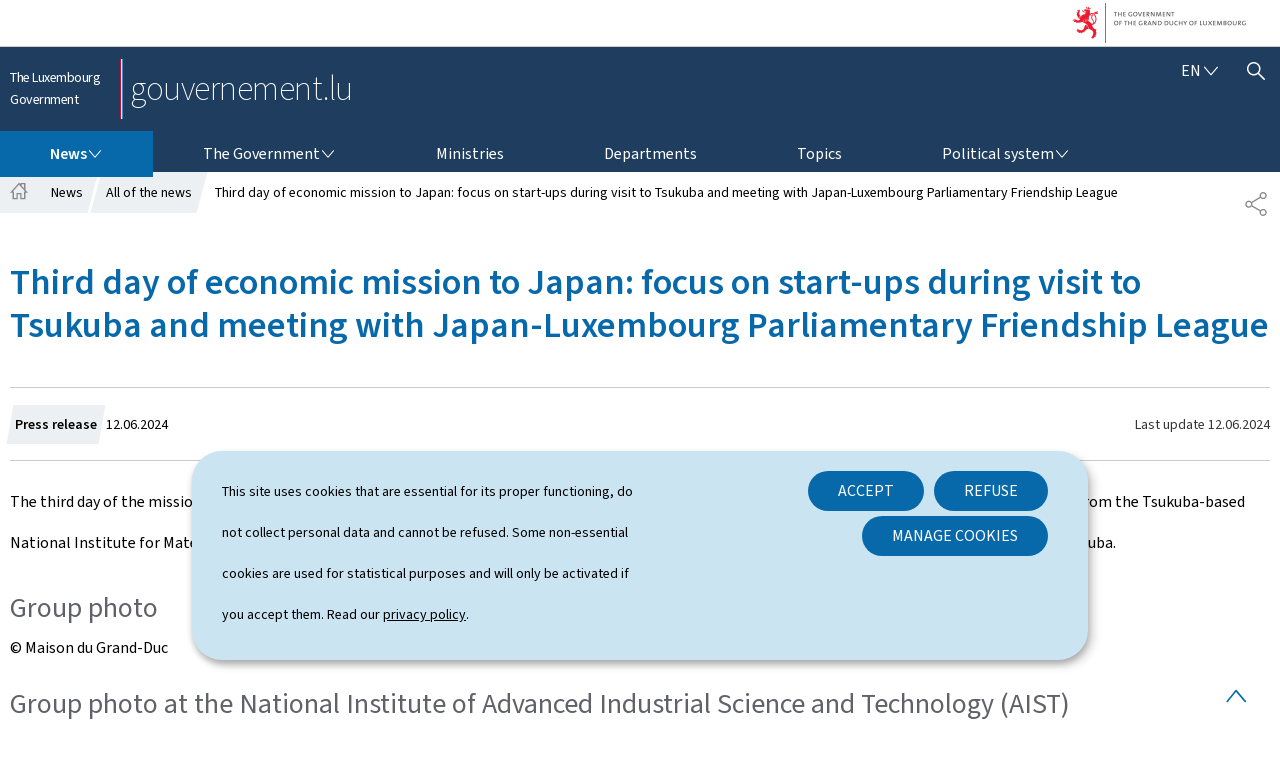

--- FILE ---
content_type: text/html; charset=utf-8
request_url: https://gouvernement.lu/en/actualites/toutes_actualites/communiques/2024/06-juin/12-bettel-delles-japon.html
body_size: 126430
content:

<!DOCTYPE HTML>
<html class="no-js" dir="ltr" lang="en">
<head>
  <meta charset="UTF-8"/>
  <script>
    !function (e) {
      var a = e.style
      e.className = 'js' + (void 0 == a.flexWrap && void 0 == a.WebkitFlexWrap && void 0 == a.msFlexWrap ? ' no-flexwrap' : '')
    }(document.documentElement)
  </script>
  <script>
    function cookieExists(name) {
      var cks = document.cookie.split(';');
      for (var i = 0; i < cks.length; i++) {
        if (cks[i].split('=')[0].trim() === name) {
          return true;
        }
      }
    }
    if (!cookieExists('isPublicWebsite')) {
      document.cookie = 'isPublicWebsite=true';
    }
  </script>
  <title>Third day of economic mission to Japan: focus on start-ups during visit to Tsukuba and meeting with Japan-Luxembourg Parliamentary Friendship League - The Luxembourg Government</title>
  
  
  
  <meta name="description" content="The third day of the mission was mainly marked by an event dedicated to the start-up ecosystem, at which the Japanese start-up &#34;Thermalytica&#34;, a spin-off from the Tsukuba-based National Institute for Materials Science, active in space technologies, officially announced the opening of an office in Luxembourg. The event was held in Tsukuba."/>
  <meta name="template" content="contentpage"/>
  <meta http-equiv="X-UA-Compatible" content="IE=edge"/>
  
  <meta name="viewport" content="width=device-width, initial-scale=1"/>
  
  
  <meta name="firstReleaseDate" content="2024/06/12 17:04:49"/>
<meta name="cq:styleIds" content="16904424015645641304,16904499312025945"/>
<meta name="showInNews" content="true"/>
<meta name="ctie_filter_not_display_on_gouv" content="false"/>
<meta name="ctie_filter_year" content="2024"/>
<meta name="jcr:description" content="The third day of the mission was mainly marked by an event dedicated to the start-up ecosystem, at which the Japanese start-up &#34;Thermalytica&#34;, a spin-off from the Tsukuba-based National Institute for Materials Science, active in space technologies, officially announced the opening of an office in Luxembourg. The event was held in Tsukuba."/>
<meta name="ctie_filter_yearmonth" content="2024/06"/>
<meta name="autoDescription" content="false"/>
<meta name="jcr:title" content="Third day of economic mission to Japan: focus on start-ups during visit to Tsukuba and meeting with Japan-Luxembourg Parliamentary Friendship League "/>
<meta name="ctie_filter_language" content="en"/>
<meta name="newsType" content="tags_type_news:press_releases"/>

  <meta name="parentTitle" content="06-juin"/>
  
  <meta property="og:type" content="article"/>
  <meta property="og:title" content="Third day of economic mission to Japan: focus on start-ups during visit to Tsukuba and meeting with Japan-Luxembourg Parliamentary Friendship League "/>
  <meta property="og:description" content="The third day of the mission was mainly marked by an event dedicated to the start-up ecosystem, at which the Japanese start-up &#34;Thermalytica&#34;, a spin-off from the Tsukuba-based National Institute for Materials Science, active in space technologies, officially announced the opening of an office in Luxembourg. The event was held in Tsukuba."/>
  <meta property="og:url" content="http://gouvernement.lu/en/actualites/toutes_actualites/communiques/2024/06-juin/12-bettel-delles-japon.html"/>
  <meta property="og:image" content="http://gouvernement.lu/dam-assets/images/actualites/2024/06-juin/12-bettel-delles-japon/thumb/photoeditorsdk-export-31.jpeg"/>
  <meta property="og:image:type" content="image/png"/>

  <meta property="externalUrl" content="http://gouvernement.lu/en/actualites/toutes_actualites/communiques/2024/06-juin/12-bettel-delles-japon.html"/>
  <meta property="twitter:card" content="summary"/>
  <meta property="twitter:title" content="Third day of economic mission to Japan: focus on start-ups during visit to Tsukuba and meeting with Japan-Luxembourg Parliamentary Friendship League "/>
  <meta property="twitter:description" content="The third day of the mission was mainly marked by an event dedicated to the start-up ecosystem, at which the Japanese start-up &#34;Thermalytica&#34;, a spin-off from the Tsukuba-based National Institute for Materials Science, active in space technologies, officially announced the opening of an office in Luxembourg. The event was held in Tsukuba."/>
  <meta property="twitter:url" content="http://gouvernement.lu/en/actualites/toutes_actualites/communiques/2024/06-juin/12-bettel-delles-japon.html"/>
  <meta property="twitter:image" content="http://gouvernement.lu/dam-assets/images/actualites/2024/06-juin/12-bettel-delles-japon/thumb/photoeditorsdk-export-31.jpeg"/>

  

  

  

  
    
        <meta name="typeOfContent" value="news"/>
        <meta property="newsType" content="tags_type_news:press_releases"/>
        <meta property="firstReleaseDate" content="12-06-2024"/>
    
    
    <meta property="firstReleaseDateHour" content="2024-06-12 17:04:49"/>

  
  


  
    
    

    

    
    
    
<link rel="stylesheet" href="/etc.clientlibs/gouvernement2024/clientlibs/clientlib-dependencies.css" type="text/css">
<link rel="stylesheet" href="/etc.clientlibs/gouvernement2024/clientlibs/base.css" type="text/css">



    

  
    <link rel="apple-touch-icon" sizes="180x180" href="/etc.clientlibs/gouvernement2024/clientlibs/base/resources/images/favicons/apple-touch-icon.png"/>
    <link rel="icon" type="image/png" sizes="192x192" href="/etc.clientlibs/gouvernement2024/clientlibs/base/resources/images/favicons/android-chrome-192x192.png"/>
    <link rel="icon" type="image/png" sizes="512x512" href="/etc.clientlibs/gouvernement2024/clientlibs/base/resources/images/favicons/android-chrome-512x512.png"/>
    <link rel="manifest" href="/etc.clientlibs/gouvernement2024/clientlibs/base/resources/images/favicons/site.webmanifest"/>
    <meta name="msapplication-TileColor" content="#ffffff"/>
    <meta name="theme-color" content="#ffffff"/>

  
    
        <script type="opt-in" data-type="application/javascript" data-name="adobedtm" data-src="//assets.adobedtm.com/990f8e50757a/cab9e68d2880/launch-da89595ebe96.min.js" async>
        </script>
    

  
</head>
<body id="top" class="page basicpage page-20-60-20 ">


    



    





    
        
            
            
            
    
        

    








    
        
            
            
<div class="skiplinks">
    <nav role="navigation" aria-label="Quick access">
        <ul>
            
                <li data-href-child="#headernav">
                    <a href="#headernav" data-href="#headernav">Go to main navigation
                        <span aria-hidden="true"></span>
                    </a>
                </li>
            
                <li data-href-child="#headernav-mobile">
                    <a href="#headernav-mobile" data-href="#headernav-mobile">Go to main navigation
                        <span aria-hidden="true"></span>
                    </a>
                </li>
            
                <li data-href-child="#main">
                    <a href="#main" data-href="#main">Go to content
                        <span aria-hidden="true"></span>
                    </a>
                </li>
            
        </ul>
    </nav>
</div>

    

            
        
    



    


<svg xmlns="http://www.w3.org/2000/svg" class="is-hidden iconset"><symbol id="icon-basket-view" viewBox="0 0 26 26"><path stroke-width="0" d="M25.48 5.01a.74.74 0 0 0-.58-.28H5.21L4.8 2.76a.75.75 0 0 0-.73-.6H1.1c-.41 0-.75.34-.75.75s.34.75.75.75h2.36L6.09 16.3v2.96c0 .41.34.75.75.75h15.82c.41 0 .75-.34.75-.75s-.34-.75-.75-.75H7.58v-1.59l15.4-1.2c.33-.03.61-.27.68-.59l1.98-9.49c.05-.22 0-.45-.15-.63Zm-3.18 9.26L7.43 15.43 5.52 6.24h18.45l-1.67 8.04ZM7.96 20.36a1.741 1.741 0 0 0 0 3.48 1.741 1.741 0 0 0 0-3.48m-.24 1.74c0-.13.11-.24.24-.24s.24.11.24.24c0 .26-.48.26-.48 0M21.07 20.36a1.741 1.741 0 0 0 0 3.48 1.741 1.741 0 0 0 0-3.48m-.24 1.74c0-.13.11-.24.24-.24s.24.11.24.24c0 .26-.48.26-.48 0"/></symbol><symbol id="icon-basket-delivery" viewBox="0 0 26 26"><path stroke-width="0" d="M21.9 3.32H4.1c-.41 0-.75.34-.75.75v17.86c0 .41.34.75.75.75h17.79c.41 0 .75-.34.75-.75V4.07c0-.41-.34-.75-.75-.75Zm-6.69 1.5v2.64l-2.1-.32h-.22l-2.1.32V4.82zm5.94 16.36H4.85V4.82h4.44v3.51c0 .22.1.43.26.57.17.14.39.21.6.17L13 8.64l2.85.43h.11a.74.74 0 0 0 .75-.75V4.81h4.44v16.36Z"/></symbol><symbol id="icon-basket-identity" viewBox="0 0 26 26"><path stroke-width="0" d="M13 .84a7.27 7.27 0 0 0-7.27 7.27 7.28 7.28 0 0 0 3.55 6.25l-.85 10.8 4.66-9.78c3.97-.05 7.17-3.29 7.17-7.27S17.01.84 13 .84m.08 13.04h-.93l-.4.85-1.17 2.46.21-2.72.07-.93-.8-.48A5.81 5.81 0 0 1 7.24 8.1c0-3.18 2.59-5.77 5.77-5.77s5.77 2.59 5.77 5.77-2.55 5.73-5.69 5.77Z"/></symbol><symbol id="icon-basket-check" viewBox="0 0 26 26"><path stroke-width="0" d="M21.07 6.18 10.31 17.85l-5.38-5.83a.746.746 0 0 0-1.06-.04c-.3.28-.32.75-.04 1.06l6.48 7.03L22.17 7.21c.28-.3.26-.78-.04-1.06a.755.755 0 0 0-1.06.04Z"/></symbol><symbol id="icon-basket-remove" viewBox="0 0 26 26"><path fill="#343437" stroke-width="0" d="M19.05 8.8c-.55-.02-1.02.39-1.05.94L17.32 22H8.3L7.62 9.74a.997.997 0 0 0-1.99.11l.79 14.14h12.81l.78-14.15a.996.996 0 0 0-.94-1.05ZM21.22 5.17h-4.58V4.14c0-1.18-.97-2.15-2.15-2.15h-3.08c-1.18 0-2.15.96-2.15 2.15v1.02H4.78c-.55 0-1 .45-1 1s.45 1 1 1h16.44c.55 0 1-.45 1-1s-.45-1-1-1Zm-9.96-1.02c0-.08.07-.15.15-.15h3.08c.08 0 .15.07.15.15v1.02h-3.39V4.15Z"/></symbol><symbol id="icon-hierarchy-error" viewBox="0 0 24 24"><path d="M20.5 18c-.2-3.4-3-6-6.5-6h-2V5.9c1.4-.2 2.5-1.5 2.5-2.9 0-1.7-1.3-3-3-3s-3 1.3-3 3c0 1.5 1.1 2.7 2.5 2.9V12H9c-3.4 0-6.2 2.7-6.5 6-1.4.3-2.5 1.5-2.5 3 0 1.7 1.3 3 3 3s3-1.3 3-3c0-1.5-1.1-2.7-2.5-2.9C3.8 15.2 6.1 13 9 13h2v5.1c-1.4.2-2.5 1.5-2.5 2.9 0 1.7 1.3 3 3 3s3-1.3 3-3c0-1.5-1.1-2.7-2.5-2.9V13h2c2.9 0 5.2 2.2 5.5 5.1-1.4.2-2.5 1.4-2.5 2.9 0 1.7 1.3 3 3 3s3-1.3 3-3c0-1.5-1.1-2.7-2.5-3"/></symbol><symbol id="icon-home-breadcrumbs" viewBox="0 0 13.42 12.42"><path stroke-miterlimit="10" d="M10.99 5.54V.75H8.2v1.67L6.71.75 1.12 7.01h1.31v4.91h2.89V8.13H8.1v3.79h2.89V7.01h1.31zM8.2 2.42l2.79 3.12"/></symbol><symbol id="icon-home-error" viewBox="0 0 24 24"><path d="M20.1 7.4c.1.1.2.1.4.1.3 0 .5-.2.5-.5V2.5c0-.3-.2-.5-.5-.5H16c-.2 0-.4.1-.5.3s0 .4.1.5zM3 12.6V24h7v-7h4v7h7V12.6l-9-9z"/><path d="M23.9 12.7 12.4 1.1c-.2-.2-.5-.2-.7 0L.1 12.6c-.2.2-.2.5 0 .7s.5.2.7 0L12 2.2l11.1 11.1c.2.2.5.2.7 0 .2-.1.3-.4.1-.6"/></symbol><symbol id="icon-search-anchor" viewBox="0 0 24 24"><path d="M9 18c2.1 0 4.1-.7 5.6-2l7.7 7.7c.4.4 1 .4 1.4 0s.4-1 0-1.4L16 14.6c1.2-1.5 2-3.5 2-5.6 0-5-4-9-9-9S0 4 0 9s4 9 9 9M9 2c3.9 0 7 3.1 7 7s-3.1 7-7 7-7-3.1-7-7 3.1-7 7-7"/><g display="none"><g fill="none" stroke="#000" stroke-linejoin="round" stroke-miterlimit="10" display="inline"><circle cx="8.5" cy="8.5" r="8"/><path stroke-linecap="round" d="m14.2 14.2 9.3 9.3"/></g></g></symbol><symbol id="icon-search-button" viewBox="0 0 24 24"><path d="M9 18c2.1 0 4.1-.7 5.6-2l7.7 7.7c.4.4 1 .4 1.4 0s.4-1 0-1.4L16 14.6c1.2-1.5 2-3.5 2-5.6 0-5-4-9-9-9S0 4 0 9s4 9 9 9M9 2c3.9 0 7 3.1 7 7s-3.1 7-7 7-7-3.1-7-7 3.1-7 7-7"/><g display="none"><g fill="none" stroke="#000" stroke-linejoin="round" stroke-miterlimit="10" display="inline"><circle cx="8.5" cy="8.5" r="8"/><path stroke-linecap="round" d="m14.2 14.2 9.3 9.3"/></g></g></symbol><symbol id="icon-email-error" viewBox="0 0 24 24"><g><path d="m22.7 5-10.4 8.4c-.1.1-.2.1-.3.1s-.2 0-.3-.1L1.3 5c-.2.3-.3.6-.3 1v11c0 1.1.9 2 2 2h18c1.1 0 2-.9 2-2V6c0-.4-.1-.7-.3-1"/><path d="M22 4.3c-.3-.2-.6-.3-1-.3H3c-.4 0-.7.1-1 .3l10 8.1z"/></g><g display="none"><g fill="none" stroke="#000" stroke-linecap="round" stroke-linejoin="round" stroke-miterlimit="10" display="inline"><path d="M22.5 17c0 .8-.7 1.5-1.5 1.5H3c-.8 0-1.5-.7-1.5-1.5V6c0-.8.7-1.5 1.5-1.5h18c.8 0 1.5.7 1.5 1.5z"/><path d="m22 5-10 8L2 5"/></g></g></symbol><symbol id="icon-navigation-anchor" viewBox="0 0 24 24"><path d="M2.8 6h18.5c.6 0 1-.4 1-1s-.4-1-1-1H2.8c-.5 0-1 .4-1 1s.5 1 1 1M21.3 9H2.8c-.6 0-1 .4-1 1s.4 1 1 1h18.5c.6 0 1-.4 1-1s-.4-1-1-1M21.3 14H2.8c-.6 0-1 .4-1 1s.4 1 1 1h18.5c.6 0 1-.4 1-1s-.4-1-1-1M21.3 19H2.8c-.6 0-1 .4-1 1s.4 1 1 1h18.5c.6 0 1-.4 1-1s-.4-1-1-1"/></symbol><symbol id="icon-navigation-close" viewBox="0 0 24 24"><path d="M13.4 12 23.7 1.7c.4-.4.4-1 0-1.4s-1-.4-1.4 0L12 10.6 1.7.3C1.3-.1.7-.1.3.3s-.4 1 0 1.4L10.6 12 .3 22.3c-.4.4-.4 1 0 1.4.2.2.4.3.7.3s.5-.1.7-.3L12 13.4l10.3 10.3c.2.2.5.3.7.3.3 0 .5-.1.7-.3.4-.4.4-1 0-1.4z"/><g display="none"><g fill="none" stroke="#000" stroke-linecap="round" stroke-linejoin="round" stroke-miterlimit="10" display="inline"><path d="m.5.5 23 23M23.5.5l-23 23"/></g></g></symbol><symbol id="icon-subnav-anchor" viewBox="0 0 24 24"><path d="M23 11H13V1c0-.6-.4-1-1-1s-1 .4-1 1v10H1c-.6 0-1 .4-1 1s.4 1 1 1h10v10c0 .6.4 1 1 1s1-.4 1-1V13h10c.6 0 1-.4 1-1s-.4-1-1-1"/></symbol><symbol id="icon-subnav-close" viewBox="0 0 24 24"><path d="M13.4 12 23.7 1.7c.4-.4.4-1 0-1.4s-1-.4-1.4 0L12 10.6 1.7.3C1.3-.1.7-.1.3.3s-.4 1 0 1.4L10.6 12 .3 22.3c-.4.4-.4 1 0 1.4.2.2.4.3.7.3s.5-.1.7-.3L12 13.4l10.3 10.3c.2.2.5.3.7.3.3 0 .5-.1.7-.3.4-.4.4-1 0-1.4z"/><g display="none"><g fill="none" stroke="#000" stroke-linecap="round" stroke-linejoin="round" stroke-miterlimit="10" display="inline"><path d="m.5.5 23 23M23.5.5l-23 23"/></g></g></symbol><symbol id="icon-langswitch" viewBox="0 0 24 24"><path d="M21.1 4.2c-.5 1.3-1.4 3.5-2.9 4.2q-.15.15-.3 0c-1.1-.3-2.1.1-2.7.4.2.3.5.8.7 1.8.2.1.6 0 .8-.1s.4-.1.6.1c1.2 1.2-.4 2.8-1.3 3.8l-.5.5.1.1c.2.2.5.5.6.9 0 .3-.1.6-.4.8-.5.5-1 .8-1.4 1-.1 1.7-1.4 2.7-3.5 2.7-1 0-2-2.5-2-3 0-.4.2-.7.3-1 .1-.2.2-.4.2-.5 0-.2-.4-.7-.9-1.1-.1-.1-.1-.2-.1-.4 0-.4-.1-.7-.2-.9-.3-.2-.8-.2-1.5-.2h-.8c-1.6 0-2-1.6-2-2.5 0-.2 0-3.9 2.9-4.5 1.3-.3 2.2-.2 2.7.2.3.4.4.6.5.7.5.4 1.5.2 2.3 0 .3-.1.5-.1.8-.2.1-.8.1-1.7 0-2-.6.3-1.2.3-1.7 0q-.75-.45-.9-1.5C10.4 2.1 13.1.9 15 .3c-1-.3-2-.4-3.1-.4C5.4 0 0 5.4 0 12s5.4 12 12 12 12-5.4 12-12c0-3-1.1-5.7-2.9-7.8"/></symbol><symbol id="icon-back-to-top" viewBox="0 0 24 24"><path d="M1.5 19.5c-.2 0-.4-.1-.6-.2-.4-.3-.5-1-.1-1.4l10.5-13c.2-.2.5-.4.8-.4s.6.1.8.4l11 13c.4.4.3 1.1-.1 1.4-.4.4-1.1.3-1.4-.1L12 7.1l-9.7 12c-.2.3-.5.4-.8.4"/></symbol><symbol id="icon-langswitch-button" viewBox="0 0 24 24"><path d="M12 19.5c-.3 0-.6-.1-.8-.4l-11-13c-.4-.4-.3-1.1.1-1.4.4-.4 1.1-.3 1.4.1L12 17 22.2 4.9c.4-.4 1-.5 1.4-.1s.5 1 .1 1.4l-11 13c-.1.2-.4.3-.7.3"/></symbol><symbol id="icon-dropdown-button" viewBox="0 0 24 24"><path d="M12 19.5c-.3 0-.6-.1-.8-.4l-11-13c-.4-.4-.3-1.1.1-1.4.4-.4 1.1-.3 1.4.1L12 17 22.2 4.9c.4-.4 1-.5 1.4-.1s.5 1 .1 1.4l-11 13c-.1.2-.4.3-.7.3"/></symbol><symbol id="icon-previous-pagination" viewBox="0 0 24 24"><path d="M18.5 24c-.2 0-.5-.1-.6-.2l-13-11c-.2-.2-.4-.5-.4-.8s.1-.6.4-.8l13-11c.4-.4 1.1-.3 1.4.1.4.4.3 1.1-.1 1.4L7 12l12.1 10.2c.4.4.5 1 .1 1.4-.1.3-.4.4-.7.4"/></symbol><symbol id="icon-next-pagination" viewBox="0 0 24 24"><path d="M5.5 24c-.3 0-.6-.1-.8-.4-.4-.4-.3-1.1.1-1.4L17 12 4.9 1.8c-.4-.4-.5-1-.1-1.4s1-.5 1.4-.1l13 11c.2.2.4.5.4.8s-.1.6-.4.8l-13 11c-.2 0-.5.1-.7.1"/></symbol><symbol id="icon-remove-shop" viewBox="0 0 24 24"><path d="m17.2 12 6.7-6.6c.1-.1.1-.3.1-.4s-.1-.3-.1-.4L19.4.1c-.1 0-.2-.1-.4-.1-.1 0-.3.1-.4.1L12 6.8 5.4.1C5.3 0 5.2 0 5 0c-.1 0-.2 0-.3.1L.2 4.6c-.2.2-.2.5 0 .7L6.8 12 .1 18.6c-.2.2-.2.5 0 .7l4.5 4.5c.1.1.3.2.4.2s.3-.1.4-.1l6.7-6.6 6.6 6.7h.3c.1 0 .3 0 .4-.1l4.5-4.5c.2-.2.2-.5 0-.7z"/><g display="none"><path fill="none" stroke="#000" stroke-linecap="round" stroke-linejoin="round" stroke-miterlimit="10" d="m7.5 12-7 7L5 23.5l7-7 7 7 4.5-4.5-7-7 7-7L19 .5l-7 7-7-7L.5 5z" display="inline"/></g></symbol><symbol id="icon-book-download" viewBox="0 0 24 24"><g><path d="M19.5 4h-13C5.7 4 5 3.3 5 2.5S5.7 1 6.5 1h13c.3 0 .5-.2.5-.5s-.2-.5-.5-.5h-13C5.1 0 4 1.1 4 2.5v14C4 17.9 5.1 19 6.5 19H11v-7c0-.8.7-1.5 1.5-1.5s1.5.7 1.5 1.5v7h5.5c.3 0 .5-.2.5-.5v-14c0-.3-.2-.5-.5-.5"/><path d="M15.4 20.6s-.1 0 0 0c-.2-.2-.5-.2-.7 0l-1.1 1.1-.6.6V12c0-.3-.2-.5-.5-.5s-.5.2-.5.5v10.3l-.5-.5-1.1-1.1s-.1-.1-.2-.1h-.4c-.1 0-.1.1-.2.1 0 0-.1.1-.1.2v.4c0 .1.1.1.1.2l1.7 1.7.8.8.1.1h.4c.1 0 .1-.1.2-.1l.8-.8 1.7-1.7s.1-.1.1-.2v-.7M6.5 2c-.3 0-.5.2-.5.5s.2.5.5.5h12c.3 0 .5-.2.5-.5s-.2-.5-.5-.5z"/></g><g display="none"><g fill="none" stroke="#000" stroke-linecap="round" stroke-linejoin="round" stroke-miterlimit="10" display="inline"><path d="M9.5 18.5h-3c-1.1 0-2-.9-2-2V3"/><path d="M19.5.5h-13c-1.1 0-2 .9-2 2s.9 2 2 2h13v14h-4M12.5 12v11.5M12.5 12v11.5M15 21l-2.5 2.5L10 21M6.5 2.5h12"/></g></g></symbol><symbol id="icon-book-order" viewBox="0 0 24 24"><g><path d="M12 18c0-.3.1-.7.2-1H8.4l-.2-1h4.3c1-2.3 3.3-4 6-4 1.2 0 2.4.4 3.4 1L24 6.7c.1-.2 0-.3-.1-.5-.1-.1-.2-.2-.4-.2H5.8L4.5.4C4.4.2 4.2 0 4 0H.5C.2 0 0 .2 0 .5s.2.5.5.5h3.1l3.8 16.1c-.8.3-1.4 1-1.4 1.9 0 1.1.9 2 2 2s2-.9 2-2c0-.4-.1-.7-.3-1z"/><path d="M18.5 13c-3 0-5.5 2.5-5.5 5.5s2.5 5.5 5.5 5.5 5.5-2.5 5.5-5.5-2.5-5.5-5.5-5.5m2.5 6h-2v2c0 .3-.2.5-.5.5s-.5-.2-.5-.5v-2h-2c-.3 0-.5-.2-.5-.5s.2-.5.5-.5h2v-2c0-.3.2-.5.5-.5s.5.2.5.5v2h2c.3 0 .5.2.5.5s-.2.5-.5.5"/></g><g display="none"><g fill="none" stroke="#000" stroke-linejoin="round" stroke-miterlimit="10" display="inline"><g stroke-linecap="round"><circle cx="8" cy="19" r="1.5"/><path d="M.5.5H4l4 17h4"/><path d="m22 11 1.5-4.5h-18M7.3 14.5H12"/></g><circle cx="18.5" cy="18.5" r="5"/><path stroke-linecap="round" d="M21 18.5h-5M18.5 21v-5"/></g></g></symbol><symbol id="icon-logo-facebook" viewBox="0 0 24 24"><path d="M18.8 7.5h-4.3V5.6c0-.9.6-1.1 1-1.1h3v-4h-4.3c-3.9 0-4.7 2.9-4.7 4.8v2.1h-3v4h3v12h5v-12h3.9z"/><g display="none"><path fill="none" stroke="#000" stroke-linejoin="round" stroke-miterlimit="10" d="M18.8 7.5h-4.3V5.6c0-.9.6-1.1 1-1.1h3v-4h-4.3c-3.9 0-4.7 2.9-4.7 4.8v2.1h-3v4h3v12h5v-12h3.9z" display="inline"/></g></symbol><symbol id="icon-logo-bluesky" viewBox="0 0 568 500.117"><path d="M123.121 33.664C188.241 82.553 258.281 181.68 284 234.873c25.719-53.192 95.759-152.32 160.879-201.21C491.866-1.611 568-28.907 568 57.947c0 17.346-9.945 145.713-15.778 166.555-20.275 72.453-94.155 90.933-159.875 79.748 114.875 19.55 144.097 84.31 80.986 149.07-119.86 122.992-172.272-30.86-185.702-70.281-2.462-7.227-3.614-10.608-3.631-7.733-.017-2.875-1.169.506-3.631 7.733-13.43 39.422-65.842 193.273-185.702 70.28-63.111-64.76-33.89-129.52 80.986-149.07-65.72 11.185-139.6-7.295-159.875-79.748C9.945 203.659 0 75.291 0 57.946 0-28.906 76.135-1.612 123.121 33.664"/></symbol><symbol id="icon-logo-google-plus" viewBox="0 0 24 24"><g><path d="M11.4 12.9c-.7-.5-1.4-1.3-1.4-1.5 0-.4 0-.6 1-1.4 1.2-1 1.9-2.2 1.9-3.6 0-1.2-.4-2.3-1-3h.5c.1 0 .2 0 .3-.1l1.4-1c.2-.1.2-.3.2-.5-.1-.2-.2-.3-.5-.3H7.6c-.7 0-1.3.1-2 .3-2.2.8-3.8 2.7-3.8 4.7 0 2.8 2.1 4.8 5 4.9-.1.2-.1.4-.1.6q0 .6.3 1.2h-.1c-2.7 0-5.2 1.3-6.1 3.3-.2.5-.4 1-.4 1.6 0 .5.1 1 .4 1.4.6 1 1.8 1.9 3.5 2.3.9.2 1.8.3 2.8.3.9 0 1.7-.1 2.5-.3 2.4-.7 4-2.5 4-4.5.1-2-.5-3.2-2.2-4.4m-7.7 4.5c0-1.4 1.8-2.7 3.9-2.7h.1c.5 0 .9.1 1.3.2.1.1.3.2.4.3 1 .7 1.6 1.1 1.8 1.8 0 .2.1.3.1.5 0 1.8-1.3 2.7-4 2.7-2.1 0-3.6-1.2-3.6-2.8M5.6 3.9c.3-.4.8-.6 1.2-.6h.1c1.3 0 2.6 1.5 2.9 3.3.1 1-.1 2-.6 2.5-.4.5-.8.7-1.3.7C6.5 9.7 5.2 8.2 5 6.4c-.2-1 0-1.9.6-2.5M23.5 9.5h-3v-3h-2v3h-3v2h3v3h2v-3h3z"/></g><g display="none"><g fill="none" stroke="#000" stroke-linejoin="round" stroke-miterlimit="10" display="inline"><path d="M11.4 12.9c-.7-.5-1.4-1.3-1.4-1.5 0-.4 0-.6 1-1.4 1.2-1 1.9-2.2 1.9-3.6 0-1.2-.4-2.3-1-3h.5c.1 0 .2 0 .3-.1l1.4-1c.2-.1.2-.3.2-.5-.1-.2-.2-.3-.5-.3H7.6c-.7 0-1.3.1-2 .3-2.2.8-3.8 2.7-3.8 4.7 0 2.8 2.1 4.8 5 4.9-.1.2-.1.4-.1.6q0 .6.3 1.2h-.1c-2.7 0-5.2 1.3-6.1 3.3-.2.5-.4 1-.4 1.6 0 .5.1 1 .4 1.4.6 1 1.8 1.9 3.5 2.3.9.2 1.8.3 2.8.3.9 0 1.7-.1 2.5-.3 2.4-.7 4-2.5 4-4.5.1-2-.5-3.2-2.2-4.4zm-7.7 4.5c0-1.4 1.8-2.7 3.9-2.7h.1c.5 0 .9.1 1.3.2.1.1.3.2.4.3 1 .7 1.6 1.1 1.8 1.8 0 .2.1.3.1.5 0 1.8-1.3 2.7-4 2.7-2.1 0-3.6-1.2-3.6-2.8zM5.6 3.9c.3-.4.8-.6 1.2-.6h.1c1.3 0 2.6 1.5 2.9 3.3.1 1-.1 2-.6 2.5-.4.5-.8.7-1.3.7C6.5 9.7 5.2 8.2 5 6.4c-.2-1 0-1.9.6-2.5zM23.5 9.5h-3v-3h-2v3h-3v2h3v3h2v-3h3z"/></g></g></symbol><symbol id="icon-logo-linkedin" viewBox="0 0 24 24"><path d="M20.4 20.4h-3.5v-5.5c0-1.3 0-3.1-1.9-3.1s-2.1 1.4-2.1 2.9v5.6H9.4V8.9h3.4v1.5c.7-1.2 2-1.9 3.3-1.9 3.5 0 4.2 2.4 4.2 5.4zm-15-13c-1.2 0-2-.9-2-2s.9-2 2-2 2 .9 2 2c.1 1.1-.9 2-2 2m1.7 13H3.6V8.9h3.5zM22.2 0H1.8C.9 0 .1.7.1 1.8v20.5c0 .9.8 1.8 1.8 1.8h20.4c.9 0 1.8-.7 1.8-1.8V1.8C23.9.7 23.1 0 22.2 0"/></symbol><symbol id="icon-logo-threads" viewBox="0 0 878 1000"><path d="M446.7 1000h-.3c-149.2-1-263.9-50.2-341-146.2C36.9 768.3 1.5 649.4.3 500.4v-.7c1.2-149.1 36.6-267.9 105.2-353.4C182.5 50.2 297.3 1 446.4 0h.6c114.4.8 210.1 30.2 284.4 87.4 69.9 53.8 119.1 130.4 146.2 227.8l-85 23.7c-46-165-162.4-249.3-346-250.6-121.2.9-212.9 39-272.5 113.2C118.4 271 89.6 371.4 88.5 500c1.1 128.6 29.9 229 85.7 298.5 59.6 74.3 151.3 112.4 272.5 113.2 109.3-.8 181.6-26.3 241.7-85.2 68.6-67.2 67.4-149.7 45.4-199.9-12.9-29.6-36.4-54.2-68.1-72.9-8 56.3-25.9 101.9-53.5 136.3-36.9 45.9-89.2 71-155.4 74.6-50.1 2.7-98.4-9.1-135.8-33.4-44.3-28.7-70.2-72.5-73-123.5-2.7-49.6 17-95.2 55.4-128.4 36.7-31.7 88.3-50.3 149.3-53.8 44.9-2.5 87-.5 125.8 5.9-5.2-30.9-15.6-55.5-31.2-73.2-21.4-24.4-54.5-36.8-98.3-37.1h-1.2c-35.2 0-83 9.7-113.4 55L261.2 327c40.8-60.6 107-94 186.6-94h1.8c133.1.8 212.4 82.3 220.3 224.5 4.5 1.9 9 3.9 13.4 5.9 62.1 29.2 107.5 73.4 131.4 127.9 33.2 75.9 36.3 199.6-64.5 298.3C673.1 965 579.6 999.1 447 1000zm41.8-487.1c-10.1 0-20.3.3-30.8.9-76.5 4.3-124.2 39.4-121.5 89.3 2.8 52.3 60.5 76.6 116 73.6 51-2.7 117.4-22.6 128.6-154.6-28.2-6.1-59.1-9.2-92.3-9.2" class="st0"/></symbol><symbol id="icon-logo-instagram" viewBox="0 0 24 24"><circle cx="12" cy="12" r="4"/><path d="M23.9 7.1c-.1-1.3-.3-2.1-.6-2.9-.2-.9-.6-1.5-1.3-2.2S20.7.9 19.9.6 18.3.1 17 0h-5C8.7 0 8.3 0 7 .1 5.8.1 4.9.3 4.1.6S2.7 1.4 2 2 .9 3.4.6 4.1c-.3.8-.5 1.7-.5 3C0 8.3 0 8.7 0 12s0 3.7.1 4.9c.1 1.3.3 2.1.6 2.9.2.8.6 1.5 1.3 2.2s1.3 1.1 2.1 1.4 1.6.5 2.9.6h5c3.3 0 3.7 0 4.9-.1 1.3-.1 2.1-.3 2.9-.6s1.5-.7 2.1-1.4c.7-.7 1.1-1.3 1.4-2.1s.5-1.6.6-2.9c.1-1.2.1-1.6.1-4.9s0-3.7-.1-4.9M12 18.2c-3.4 0-6.2-2.8-6.2-6.2S8.6 5.8 12 5.8s6.2 2.8 6.2 6.2-2.8 6.2-6.2 6.2M18.4 7c-.8 0-1.4-.6-1.4-1.4s.6-1.4 1.4-1.4 1.4.6 1.4 1.4S19.2 7 18.4 7"/></symbol><symbol id="icon-logo-youtube" viewBox="0 0 24 24"><path d="M20.1 4H3.9C1.8 4 0 5.8 0 7.9V17c0 2.2 1.8 4 3.9 4H20c2.2 0 3.9-1.8 3.9-3.9V7.9C24 5.8 22.2 4 20.1 4m-3.6 8.5-6.8 4.3c-.1.1-.2.1-.3.1s-.2 0-.2-.1c-.1 0-.2-.2-.2-.4V7.8c0-.2.1-.4.3-.4.2-.1.4-.1.5 0l6.8 4.3c.1.1.2.3.2.4s-.1.3-.3.4"/><g display="none"><path fill="none" stroke="#000" stroke-linejoin="round" stroke-miterlimit="10" d="M23.5 7.9c0-1.9-1.5-3.4-3.4-3.4H3.9C2 4.5.5 6 .5 7.9V17c0 1.9 1.5 3.4 3.4 3.4H20c1.9 0 3.4-1.5 3.4-3.4l.1-9.1zm-14 8.5V7.8l6.8 4.3z" display="inline"/></g></symbol><symbol id="icon-logo-rss" viewBox="0 0 24 24"><g><path d="M12.5 24h-1c0-6.4-5.2-11.5-11.5-11.5v-1c6.9 0 12.5 5.6 12.5 12.5M0 18.5V24h5.5c0-3.4-2.1-5.5-5.5-5.5"/><path d="M20 24h-1C19 13.5 10.5 5 0 5V4c11 0 20 9 20 20"/></g><g display="none"><g fill="none" stroke="#000" stroke-linejoin="round" stroke-miterlimit="10" display="inline"><path d="M0 12c6.6 0 12 5.4 12 12M5 23.5C5 21 3 19 .5 19v4.5zM0 4.5c10.8 0 19.5 8.7 19.5 19.5"/></g></g></symbol><symbol id="icon-logo-rss-feed" viewBox="0 0 24 24"><path d="M7.838 13.19a2.967 2.967 0 1 0 0 5.933 2.967 2.967 0 0 0 0-5.934"/><path d="M4.871 6.068v2.967a10.02 10.02 0 0 1 7.134 2.955 10.02 10.02 0 0 1 2.955 7.134h2.967c0-7.21-5.845-13.056-13.056-13.056"/><path d="M4.871.133V3.1a15.976 15.976 0 0 1 11.33 4.693 15.98 15.98 0 0 1 4.693 11.33h2.967c0-10.488-8.502-18.99-18.99-18.99"/></symbol><symbol id="icon-logo-twitter" viewBox="0 0 66.57 68.03"><path d="M39.62 28.81 64.4 0h-5.87L37.01 25.01 19.82 0H0l25.99 37.82L0 68.03h5.87l22.72-26.41 18.15 26.41h19.82L39.61 28.81Zm-8.04 9.35-2.63-3.77L7.99 4.42h9.02l16.91 24.19 2.63 3.77 21.98 31.44h-9.02L31.57 38.17Z"/></symbol><symbol id="icon-logo-email" viewBox="0 0 16 16"><path stroke-width="0" d="M15.44 3.82v-1.7H.56v1.7L8 8.21z"/><path stroke-width="0" d="M8 9.73.56 5.34v8.53h14.87V5.34L7.99 9.73Z"/></symbol><symbol id="icon-logo-print" viewBox="0 0 24 24"><g><circle cx="3.5" cy="10.5" r=".5"/><path d="M21.5 7h-19C1.1 7 0 8.1 0 9.5v6C0 16.9 1.1 18 2.5 18H5v4.5c0 .3.2.5.5.5h13c.3 0 .5-.2.5-.5V18h2.5c1.4 0 2.5-1.1 2.5-2.5v-6C24 8.1 22.9 7 21.5 7m-18 5c-.8 0-1.5-.7-1.5-1.5S2.7 9 3.5 9 5 9.7 5 10.5 4.3 12 3.5 12M18 22H6v-7h12zM5.5 6h13c.3 0 .5-.2.5-.5v-1c0-.1-.1-.3-.1-.4l-3-3c-.1 0-.3-.1-.4-.1h-10c-.3 0-.5.2-.5.5v4c0 .3.2.5.5.5m10-4.5 3 3h-3z"/><path d="M7.5 17h9c.3 0 .5-.2.5-.5s-.2-.5-.5-.5h-9c-.3 0-.5.2-.5.5s.2.5.5.5M7.5 19h9c.3 0 .5-.2.5-.5s-.2-.5-.5-.5h-9c-.3 0-.5.2-.5.5s.2.5.5.5M7.5 21h9c.3 0 .5-.2.5-.5s-.2-.5-.5-.5h-9c-.3 0-.5.2-.5.5s.2.5.5.5"/></g><g display="none"><g fill="none" stroke="#000" stroke-linecap="round" stroke-linejoin="round" stroke-miterlimit="10" display="inline"><path d="M5.5 17.5h-3c-1.1 0-2-.9-2-2v-6c0-1.1.9-2 2-2h19c1.1 0 2 .9 2 2v6c0 1.1-.9 2-2 2h-3M5.5 5.5v-4h10l3 3v1"/><path d="M5.5 14.5h13v8h-13z"/><circle cx="3.5" cy="10.5" r="1"/><path d="M7.5 16.5h9M7.5 18.5h9M7.5 20.5h9M15.5 1.5v3h3"/></g></g></symbol><symbol id="icon-logo-link" viewBox="0 0 24.15 27.01"><path fill="none" stroke="#8a8a8d" stroke-miterlimit="10" stroke-width="1.5" d="m6.87 15.36 10.4 5.99M6.84 12.03l10.47-6.31M6.84 12.03a3.27 3.27 0 0 0-2.81-1.59c-1.81 0-3.28 1.47-3.28 3.28S2.22 17 4.03 17c1.22 0 2.27-.66 2.84-1.65"/><path fill="none" stroke="#8a8a8d" stroke-miterlimit="10" stroke-width="1.5" d="M6.84 12.03c.3.49.47 1.07.47 1.69s-.16 1.15-.44 1.63M17.31 5.72c.57.95 1.61 1.59 2.81 1.59 1.81 0 3.28-1.47 3.28-3.28S21.93.75 20.12.75s-3.28 1.47-3.28 3.28c0 .62.18 1.2.47 1.69M17.27 21.35c-.28.48-.44 1.04-.44 1.63 0 1.81 1.47 3.28 3.28 3.28s3.28-1.47 3.28-3.28-1.47-3.28-3.28-3.28c-1.22 0-2.27.66-2.84 1.65"/></symbol><symbol id="icon-logo-copy-link" viewBox="0 0 16 16"><path stroke-width="0" d="M9.18 12.32c-.28 0-.55-.11-.76-.32L5.54 9.12 7.06 7.6l2.12 2.12 3.76-3.75-1.98-1.98-1.18 1.18-1.52-1.52 1.94-1.94c.42-.42 1.1-.42 1.52 0l3.5 3.5c.2.2.32.47.32.76s-.11.56-.32.76L9.94 12c-.21.21-.48.31-.76.31Z"/><path stroke-width="0" d="M5.04 14.61c-.28 0-.55-.11-.76-.32l-3.5-3.5c-.2-.2-.32-.47-.32-.76s.11-.56.32-.76L6.06 4c.42-.42 1.1-.42 1.52 0l2.87 2.88L8.93 8.4 6.82 6.28l-3.76 3.75 1.98 1.98 1.18-1.18 1.52 1.52-1.94 1.94c-.21.21-.49.31-.76.31Z"/></symbol><symbol id="icon-external-link" viewBox="0 0 24 24"><path d="M17 12.5c-.6 0-1 .4-1 1V19H5V8h5.5c.6 0 1-.4 1-1s-.4-1-1-1H4c-.6 0-1 .4-1 1v13c0 .6.4 1 1 1h13c.6 0 1-.4 1-1v-6.5c0-.6-.4-1-1-1"/><path d="M20.9 3.6c-.1-.2-.3-.4-.5-.5-.1-.1-.3-.1-.4-.1h-6c-.6 0-1 .4-1 1s.4 1 1 1h3.6L6.8 15.8c-.4.4-.4 1 0 1.4.2.2.5.3.7.3s.5-.1.7-.3L19 6.4V10c0 .6.4 1 1 1s1-.4 1-1V4c0-.1 0-.3-.1-.4"/></symbol><symbol id="icon-arrow-left" viewBox="0 0 24 24"><path d="M18.5 24c-.2 0-.5-.1-.6-.2l-13-11c-.2-.2-.4-.5-.4-.8s.1-.6.4-.8l13-11c.4-.4 1.1-.3 1.4.1.4.4.3 1.1-.1 1.4L7 12l12.1 10.2c.4.4.5 1 .1 1.4-.1.3-.4.4-.7.4"/></symbol><symbol id="icon-arrow-right" viewBox="0 0 24 24"><path d="M5.5 24c-.3 0-.6-.1-.8-.4-.4-.4-.3-1.1.1-1.4L17 12 4.9 1.8c-.4-.4-.5-1-.1-1.4s1-.5 1.4-.1l13 11c.2.2.4.5.4.8s-.1.6-.4.8l-13 11c-.2 0-.5.1-.7.1"/></symbol><symbol id="icon-album-infos-download" viewBox="0 0 24 24"><path d="M11.6 18.9c.1.1.2.1.4.1.1 0 .3-.1.4-.1l7-7c.1-.1.2-.4.1-.5-.1-.3-.3-.4-.5-.4h-3V.5c0-.3-.2-.5-.5-.5h-7c-.3 0-.5.2-.5.5V11H5c-.2 0-.4.1-.5.3s0 .4.1.5z"/><path d="M23 17.5c-.6 0-1 .4-1 1V22H2v-3.5c0-.6-.4-1-1-1s-1 .4-1 1V23c0 .6.4 1 1 1h22c.6 0 1-.4 1-1v-4.5c0-.6-.4-1-1-1"/></symbol><symbol id="icon-slideshow-download" viewBox="0 0 24 24"><path d="M11.6 18.9c.1.1.2.1.4.1.1 0 .3-.1.4-.1l7-7c.1-.1.2-.4.1-.5-.1-.3-.3-.4-.5-.4h-3V.5c0-.3-.2-.5-.5-.5h-7c-.3 0-.5.2-.5.5V11H5c-.2 0-.4.1-.5.3s0 .4.1.5z"/><path d="M23 17.5c-.6 0-1 .4-1 1V22H2v-3.5c0-.6-.4-1-1-1s-1 .4-1 1V23c0 .6.4 1 1 1h22c.6 0 1-.4 1-1v-4.5c0-.6-.4-1-1-1"/></symbol><symbol id="icon-gallery-album-download" viewBox="0 0 24 24"><path d="M11.6 18.9c.1.1.2.1.4.1.1 0 .3-.1.4-.1l7-7c.1-.1.2-.4.1-.5-.1-.3-.3-.4-.5-.4h-3V.5c0-.3-.2-.5-.5-.5h-7c-.3 0-.5.2-.5.5V11H5c-.2 0-.4.1-.5.3s0 .4.1.5z"/><path d="M23 17.5c-.6 0-1 .4-1 1V22H2v-3.5c0-.6-.4-1-1-1s-1 .4-1 1V23c0 .6.4 1 1 1h22c.6 0 1-.4 1-1v-4.5c0-.6-.4-1-1-1"/></symbol><symbol id="icon-gallery-album-category" viewBox="0 0 24 24"><path d="M.5 0C.4 0 .2.1.1.2c0 0-.1.2-.1.3V9c0 .1.1.3.1.4l14.5 14.5c.2.1.3.1.4.1h.1c.2 0 .3-.2.4-.3l1.9-6.2 6.2-1.9c.2-.1.3-.2.3-.4s0-.4-.1-.5L9.3.2C9.3.1 9.1 0 9 0zm5 8C4.1 8 3 6.9 3 5.5S4.1 3 5.5 3 8 4.1 8 5.5 6.9 8 5.5 8"/></symbol><symbol id="icon-box-organization-address" viewBox="0 0 24 24"><path d="M12 0C7.6 0 4 3.6 4 8c0 4.2 7.3 15.3 7.6 15.8.1.1.2.2.4.2s.3-.1.4-.2C12.7 23.3 20 12.3 20 8c0-4.4-3.6-8-8-8m0 11.5c-1.9 0-3.5-1.6-3.5-3.5s1.6-3.5 3.5-3.5 3.5 1.6 3.5 3.5-1.6 3.5-3.5 3.5"/></symbol><symbol id="icon-box-organization-phone" viewBox="0 0 24 24"><g><path d="M17.5 15.6c0-.2-.1-.4-.2-.5L16 13.7c-.2-.2-.3-.2-.5-.2s-.5.1-.7.3l-.5.5c-.2.2-.5.2-.7 0-1.5-1.2-2.9-2.6-4.1-4.1-.2-.2-.1-.5 0-.7L10 9q.3-.3.3-.6c0-.2-.1-.4-.2-.5L8.9 6.7c-.1-.2-.3-.2-.5-.2q-.3 0-.6.3l-.8.8c-.5.5-.7 1.3-.3 1.8 2 3.2 4.7 5.9 7.9 7.9.5.3 1.3.2 1.8-.3l.3-.3.5-.5q.3-.3.3-.6"/><path d="M12 0C5.4 0 0 5.4 0 12s5.4 12 12 12 12-5.4 12-12S18.6 0 12 0m8.4 17.8c-.2.2-.5.3-.7.1s-.3-.5-.1-.7c1.1-1.5 1.6-3.3 1.6-5.2 0-5.1-4.1-9.2-9.2-9.2S2.8 6.9 2.8 12s4.1 9.2 9.2 9.2c2.4 0 4-.6 4.6-1.8.3-.5.3-1.1.3-1.5-.5.4-1 .6-1.6.6-.4 0-.9-.1-1.2-.3-3.3-2.1-6.1-4.9-8.2-8.2-.6-1-.5-2.3.4-3.1l.8-.8c.7-.7 1.9-.8 2.5-.1l1.3 1.3c.3.3.5.8.5 1.3s-.2.9-.6 1.3l-.1.1q1.5 1.8 3.3 3.3l.2-.2c.7-.7 1.9-.7 2.5-.1l1.3 1.3c.3.3.5.8.5 1.3s-.2.9-.6 1.3l-.2.2c.2.6.3 1.6-.1 2.5-.5 1.2-1.9 2.6-5.6 2.6-5.6 0-10.2-4.6-10.2-10.2S6.4 1.8 12 1.8 22.2 6.4 22.2 12c0 2.1-.6 4.1-1.8 5.8"/></g><g display="none"><g fill="none" stroke="#000" stroke-linecap="round" stroke-linejoin="round" stroke-miterlimit="10" display="inline"><path d="M10.2 9c.6-.6.7-1.6.1-2.2L8.8 5.3c-.6-.6-1.6-.5-2.2.1l-.9 1c-.8.8-1 2-.4 2.9 2.4 3.8 5.7 7.1 9.5 9.5.9.6 2.1.4 2.9-.4l.9-.9c.6-.6.7-1.6.1-2.2l-1.5-1.5c-.6-.6-1.5-.5-2.2.1l-.6.6c-1.7-1.4-3.4-3-4.7-4.7z"/><path d="M18 18c.5.5 1.6 5.5-6 5.5C5.6 23.5.5 18.4.5 12S5.6.5 12 .5 23.5 5.6 23.5 12c0 2.4-.7 4.7-2 6.5"/></g></g></symbol><symbol id="icon-box-organization-fax" viewBox="0 0 24 24"><path d="M0 7.5v13c0 .8.7 1.5 1.5 1.5H2V6h-.5C.7 6 0 6.7 0 7.5M7.5 3H6V.5c0-.3-.2-.5-.5-.5S5 .2 5 .5v2.6c-1.1.2-2 1.2-2 2.4v16C3 22.9 4.1 24 5.5 24h2c1.4 0 2.5-1.1 2.5-2.5v-16C10 4.1 8.9 3 7.5 3M21.5 6H11v16h10.5c.8 0 1.5-.7 1.5-1.5v-13c0-.8-.7-1.5-1.5-1.5M14 18h-1v-1h1zm0-2h-1v-1h1zm0-2h-1v-1h1zm3 4h-1v-1h1zm0-2h-1v-1h1zm0-2h-1v-1h1zm3 4h-1v-1h1zm0-2h-1v-1h1zm0-2h-1v-1h1zm0-3.5c0 .3-.2.5-.5.5h-6c-.3 0-.5-.2-.5-.5v-2c0-.3.2-.5.5-.5h6c.3 0 .5.2.5.5z"/><path d="M22 6.5h-1V2.7L18.8 1H13v5.5h-1v-6c0-.3.2-.5.5-.5H19c.1 0 .2 0 .3.1l2.5 2c.1.1.2.2.2.4z"/><path d="M14 2h3.5v1H14zM14 4h6v1h-6z"/></symbol><symbol id="icon-box-organization-email" viewBox="0 0 24 24"><g><path d="m22.7 5-10.4 8.4c-.1.1-.2.1-.3.1s-.2 0-.3-.1L1.3 5c-.2.3-.3.6-.3 1v11c0 1.1.9 2 2 2h18c1.1 0 2-.9 2-2V6c0-.4-.1-.7-.3-1"/><path d="M22 4.3c-.3-.2-.6-.3-1-.3H3c-.4 0-.7.1-1 .3l10 8.1z"/></g><g display="none"><g fill="none" stroke="#000" stroke-linecap="round" stroke-linejoin="round" stroke-miterlimit="10" display="inline"><path d="M22.5 17c0 .8-.7 1.5-1.5 1.5H3c-.8 0-1.5-.7-1.5-1.5V6c0-.8.7-1.5 1.5-1.5h18c.8 0 1.5.7 1.5 1.5z"/><path d="m22 5-10 8L2 5"/></g></g></symbol><symbol id="icon-geoportail-phone" viewBox="0 0 24 24"><g><path d="M17.5 15.6c0-.2-.1-.4-.2-.5L16 13.7c-.2-.2-.3-.2-.5-.2s-.5.1-.7.3l-.5.5c-.2.2-.5.2-.7 0-1.5-1.2-2.9-2.6-4.1-4.1-.2-.2-.1-.5 0-.7L10 9q.3-.3.3-.6c0-.2-.1-.4-.2-.5L8.9 6.7c-.1-.2-.3-.2-.5-.2q-.3 0-.6.3l-.8.8c-.5.5-.7 1.3-.3 1.8 2 3.2 4.7 5.9 7.9 7.9.5.3 1.3.2 1.8-.3l.3-.3.5-.5q.3-.3.3-.6"/><path d="M12 0C5.4 0 0 5.4 0 12s5.4 12 12 12 12-5.4 12-12S18.6 0 12 0m8.4 17.8c-.2.2-.5.3-.7.1s-.3-.5-.1-.7c1.1-1.5 1.6-3.3 1.6-5.2 0-5.1-4.1-9.2-9.2-9.2S2.8 6.9 2.8 12s4.1 9.2 9.2 9.2c2.4 0 4-.6 4.6-1.8.3-.5.3-1.1.3-1.5-.5.4-1 .6-1.6.6-.4 0-.9-.1-1.2-.3-3.3-2.1-6.1-4.9-8.2-8.2-.6-1-.5-2.3.4-3.1l.8-.8c.7-.7 1.9-.8 2.5-.1l1.3 1.3c.3.3.5.8.5 1.3s-.2.9-.6 1.3l-.1.1q1.5 1.8 3.3 3.3l.2-.2c.7-.7 1.9-.7 2.5-.1l1.3 1.3c.3.3.5.8.5 1.3s-.2.9-.6 1.3l-.2.2c.2.6.3 1.6-.1 2.5-.5 1.2-1.9 2.6-5.6 2.6-5.6 0-10.2-4.6-10.2-10.2S6.4 1.8 12 1.8 22.2 6.4 22.2 12c0 2.1-.6 4.1-1.8 5.8"/></g><g display="none"><g fill="none" stroke="#000" stroke-linecap="round" stroke-linejoin="round" stroke-miterlimit="10" display="inline"><path d="M10.2 9c.6-.6.7-1.6.1-2.2L8.8 5.3c-.6-.6-1.6-.5-2.2.1l-.9 1c-.8.8-1 2-.4 2.9 2.4 3.8 5.7 7.1 9.5 9.5.9.6 2.1.4 2.9-.4l.9-.9c.6-.6.7-1.6.1-2.2l-1.5-1.5c-.6-.6-1.5-.5-2.2.1l-.6.6c-1.7-1.4-3.4-3-4.7-4.7z"/><path d="M18 18c.5.5 1.6 5.5-6 5.5C5.6 23.5.5 18.4.5 12S5.6.5 12 .5 23.5 5.6 23.5 12c0 2.4-.7 4.7-2 6.5"/></g></g></symbol><symbol id="icon-geoportail-email" viewBox="0 0 24 24"><g><path d="m22.7 5-10.4 8.4c-.1.1-.2.1-.3.1s-.2 0-.3-.1L1.3 5c-.2.3-.3.6-.3 1v11c0 1.1.9 2 2 2h18c1.1 0 2-.9 2-2V6c0-.4-.1-.7-.3-1"/><path d="M22 4.3c-.3-.2-.6-.3-1-.3H3c-.4 0-.7.1-1 .3l10 8.1z"/></g><g display="none"><g fill="none" stroke="#000" stroke-linecap="round" stroke-linejoin="round" stroke-miterlimit="10" display="inline"><path d="M22.5 17c0 .8-.7 1.5-1.5 1.5H3c-.8 0-1.5-.7-1.5-1.5V6c0-.8.7-1.5 1.5-1.5h18c.8 0 1.5.7 1.5 1.5z"/><path d="m22 5-10 8L2 5"/></g></g></symbol><symbol id="icon-geoportail-direction" viewBox="0 0 24 24"><path d="M23.9.1q-.3-.15-.6 0l-23 12c-.2.1-.3.3-.3.5.1.2.3.4.5.4H11v10.5c0 .2.2.4.4.5h.1c.2 0 .4-.1.4-.3l12-23q.15-.3 0-.6"/></symbol><symbol id="icon-geoportail-website" viewBox="0 0 24 24"><path d="M5.6 14.5c-.3 0-.5-.2-.5-.4l-.6-4c0-.3.1-.5.4-.6.3 0 .5.1.6.4l.3 1.9c.1-.4.8-.4.9 0L7 9.9c0-.3.3-.5.6-.4s.4.3.4.6l-.6 4c0 .2-.2.4-.5.4-.2 0-.4-.1-.5-.3l-.2-.5-.2.5c0 .2-.2.3-.4.3M11.6 14.5c-.3 0-.5-.2-.5-.4l-.6-4c0-.3.1-.5.4-.6.3 0 .5.1.6.4l.3 1.9c.1-.2.3-.3.5-.3s.4.1.5.3l.2-1.9c0-.3.3-.5.6-.4.3 0 .5.3.4.6l-.6 4c0 .2-.2.4-.5.4-.2 0-.4-.1-.5-.3l-.2-.5-.2.5c0 .2-.2.3-.4.3M18.9 14.5c-.2 0-.4-.1-.5-.3l-.2-.5-.2.5c-.1.2-.3.4-.5.3-.2 0-.4-.2-.5-.4l-.6-4c0-.3.1-.5.4-.6.3 0 .5.1.6.4l.3 1.9c.1-.2.3-.3.5-.3s.4.1.5.3l.3-1.9c0-.3.3-.5.6-.4.3 0 .5.3.4.6l-.6 4c0 .2-.2.4-.5.4M9.7 18c.6 1.2 1.3 2.5 2.2 3.7l.1-.1c.9-1.2 1.6-2.4 2.2-3.7H9.7zM8.6 18H3.5c1.8 2.6 4.7 4.3 7.9 4.5l-.1-.2c-1.2-1.4-2-2.8-2.7-4.3M12.8 22.3l-.2.2c3.2-.2 6.1-1.9 7.9-4.5h-5.2c-.6 1.4-1.4 2.9-2.5 4.3M14.6 6c-.6-1.3-1.5-2.5-2.5-3.7H12l-.1.1C10.9 3.5 10 4.7 9.4 6zM15.7 6h5c-1.8-2.6-4.7-4.3-7.9-4.5l.1.2C14.1 3 15 4.5 15.7 6M11.2 1.7l.1-.1C8 1.7 5.1 3.4 3.3 6h5C9 4.5 10 3 11.2 1.7"/><path d="M23.5 8h-1.8c-.1-.3-.3-.7-.5-1H16c.1.3.2.7.3 1h-1c-.1-.3-.2-.7-.3-1H9c-.1.3-.2.7-.3 1h-1c.1-.3.2-.7.3-1H2.7c-.2.3-.3.7-.5 1H.5c-.3 0-.5.2-.5.5v7c0 .3.2.5.5.5h1.9c.1.3.3.7.5 1h5.4c-.1-.3-.2-.7-.3-1h1.1c.1.3.2.7.3 1h5.5c.1-.3.2-.7.3-1h1.1c-.1.3-.2.7-.3 1h5.4c.2-.3.3-.7.5-1h1.8c.3 0 .5-.2.5-.5v-7c-.2-.3-.4-.5-.7-.5m-.5 7H1V9h22z"/></symbol><symbol id="icon-geoportail-more" viewBox="0 0 24 24"><g><circle cx="3" cy="12" r="3"/><circle cx="12" cy="12" r="3"/><circle cx="21" cy="12" r="3"/></g><g display="none"><g fill="none" stroke="#000" stroke-linecap="round" stroke-linejoin="round" stroke-miterlimit="10" display="inline"><circle cx="3" cy="12" r="2.5"/><circle cx="12" cy="12" r="2.5"/><circle cx="21" cy="12" r="2.5"/></g></g></symbol><symbol id="icon-user-cog" viewBox="0 0 24 24"><path d="M23.5 10h-2.9c-.2-.8-.5-1.7-.8-2.3l2-2c.2-.2.2-.3.2-.4 0-.2 0-.3-.1-.4l-2.8-2.8c-.2-.2-.5-.2-.7 0l-2 2c-.7-.3-1.5-.6-2.3-.8V.5c-.1-.3-.3-.5-.6-.5h-3c-.3 0-.5.2-.5.5v2.9c-.8.2-1.7.4-2.3.7l-2-2c-.2-.2-.5-.2-.7 0L2.1 4.9c-.2.2-.2.5 0 .7l2 2c-.3.7-.5 1.6-.7 2.4H.5c-.3 0-.5.2-.5.5v3c0 .3.2.5.5.5h2.9c.2.8.5 1.7.8 2.3l-2 2c-.2.2-.2.3-.2.4 0 .2 0 .3.1.4l2.8 2.8c.2.2.5.2.7 0l2-2c.7.3 1.5.6 2.3.8v2.9c0 .3.2.5.5.5h3c.3 0 .5-.2.5-.5v-2.9c.8-.2 1.7-.5 2.3-.8l2 2c.2.2.5.2.7 0l2.8-2.8c.2-.2.2-.5 0-.7l-2-2c.3-.7.6-1.5.8-2.3h2.9c.3 0 .5-.2.5-.5v-3c.1-.4-.1-.6-.4-.6M12 16c-2.2 0-4-1.8-4-4s1.8-4 4-4 4 1.8 4 4-1.8 4-4 4"/><g display="none"><g fill="none" stroke="#000" stroke-linecap="round" stroke-linejoin="round" stroke-miterlimit="10" display="inline"><path d="M20.3 13.5h3.2v-3h-3.2c-.2-.9-.6-2.2-1-2.9l2.3-2.3-2.8-2.8-2.3 2.3c-.7-.5-2.1-.8-2.9-1V.5h-3v3.2c-1 .3-2.3.6-3 1.1L5.3 2.5 2.5 5.3l2.3 2.3c-.5.7-.8 2.1-1 2.9H.5v3h3.2c.2.9.6 2.2 1 2.9l-2.3 2.3 2.8 2.8 2.3-2.3c.7.5 2.1.8 2.9 1v3.2h3v-3.2c.9-.2 2.2-.6 2.9-1l2.3 2.3 2.8-2.8-2.3-2.3c.6-.7.9-2 1.2-2.9"/><circle cx="12" cy="12" r="4.5"/></g></g></symbol><symbol id="icon-user-logout" viewBox="0 0 24 24"><path d="m12.9 14-1.4 1.4c-.6.6-.6 1.5 0 2.1.3.3.7.4 1.1.4s.8-.1 1.1-.4l4-4c.1-.1.3-.3.3-.5.1-.2.1-.4.1-.5s0-.4-.1-.5c-.1-.2-.2-.4-.3-.5l-4-4c-.6-.6-1.5-.6-2.1 0s-.6 1.5 0 2.1L13 11H1.1C1.8 5.4 6.7 1 12.5 1 18.9 1 24 6.1 24 12.5S18.9 24 12.5 24C6.7 24 1.8 19.6 1.1 14z"/></symbol><symbol id="icon-remove-circle-1" viewBox="0 0 24 24"><path d="M11.5 0C5.2 0 0 5.1 0 11.5c0 3.1 1.2 6 3.4 8.1 2.2 2.2 5.1 3.4 8.1 3.4C17.8 23 23 17.9 23 11.5 23 5.2 17.9 0 11.5 0m4.6 15.4c.2.2.2.5 0 .7-.1.1-.2.1-.4.1-.1 0-.3 0-.4-.1l-3.9-3.9-3.9 3.9c-.1.1-.2.1-.4.1-.1 0-.3 0-.4-.1-.2-.2-.2-.5 0-.7l3.9-3.9-3.7-3.9c-.2-.2-.2-.5 0-.7s.5-.2.7 0l3.9 3.9 3.9-3.9c.2-.2.5-.2.7 0s.2.5 0 .7l-3.9 3.9z"/><g display="none"><g fill="none" stroke="#000" stroke-linecap="round" stroke-linejoin="round" stroke-miterlimit="10" display="inline"><circle cx="11.5" cy="11.5" r="11"/><path d="m15.7 7.3-8.4 8.4M15.7 15.7 7.3 7.3"/></g></g></symbol><symbol id="icon-filter-anchor" viewBox="0 0 24 24.1"><path d="M13.8 24.1q-.45 0-.9-.3L9.4 21c-.3-.3-.5-.7-.5-1.1v-7.6c0-.2-.1-.3-.2-.4L.3 2.4C0 1.9-.1 1.3.1.8.4.3.9 0 1.4 0h21.2c.6 0 1.1.3 1.3.8s.2 1.1-.2 1.5l-8.3 9.6c-.1.1-.2.3-.2.4v10.4c0 .5-.3 1-.8 1.2-.2.2-.4.2-.6.2"/></symbol><symbol id="icon-filter-summary" viewBox="0 0 24 24"><g><path d="M2.7 2.1C1.3 2.1.2 3.2.2 4.6s1.1 2.5 2.5 2.5S5.2 6 5.2 4.6 4.1 2.1 2.7 2.1M8.8 6H23c.6 0 1-.4 1-1s-.4-1-1-1H8.8c-.6 0-1 .4-1 1s.4 1 1 1M2.7 10.1c-1.4 0-2.5 1.1-2.5 2.5s1.1 2.5 2.5 2.5 2.5-1.1 2.5-2.5-1.1-2.5-2.5-2.5M23 12H8.8c-.6 0-1 .4-1 1s.4 1 1 1H23c.6 0 1-.4 1-1s-.4-1-1-1M2.7 18.1c-1.4 0-2.5 1.1-2.5 2.5s1.1 2.5 2.5 2.5 2.5-1.1 2.5-2.5-1.1-2.5-2.5-2.5M23 20H8.8c-.6 0-1 .4-1 1s.4 1 1 1H23c.6 0 1-.4 1-1s-.4-1-1-1"/></g><g display="none"><g fill="none" stroke="#000" stroke-linecap="round" stroke-linejoin="round" stroke-miterlimit="10" display="inline"><circle cx="2.5" cy="4.5" r="2"/><path d="M8.6 4.4h14.9"/><circle cx="2.5" cy="12.5" r="2"/><path d="M8.6 12.4h14.9"/><circle cx="2.5" cy="20.5" r="2"/><path d="M8.6 20.4h14.9"/></g></g></symbol><symbol id="icon-filter-close" viewBox="0 0 24 24"><path d="M13.4 12 23.7 1.7c.4-.4.4-1 0-1.4s-1-.4-1.4 0L12 10.6 1.7.3C1.3-.1.7-.1.3.3s-.4 1 0 1.4L10.6 12 .3 22.3c-.4.4-.4 1 0 1.4.2.2.4.3.7.3s.5-.1.7-.3L12 13.4l10.3 10.3c.2.2.5.3.7.3.3 0 .5-.1.7-.3.4-.4.4-1 0-1.4z"/><g display="none"><g fill="none" stroke="#000" stroke-linecap="round" stroke-linejoin="round" stroke-miterlimit="10" display="inline"><path d="m.5.5 23 23M23.5.5l-23 23"/></g></g></symbol><symbol id="icon-filter" viewBox="0 0 24 24"><path d="M12 19.5c-.3 0-.6-.1-.8-.4l-11-13c-.4-.4-.3-1.1.1-1.4.4-.4 1.1-.3 1.4.1L12 17 22.2 4.9c.4-.4 1-.5 1.4-.1s.5 1 .1 1.4l-11 13c-.1.2-.4.3-.7.3"/></symbol><symbol id="icon-search-view-grid" viewBox="0 0 24 24"><g><path d="M14.5 0h-6c-.3 0-.5.2-.5.5v6c0 .3.2.5.5.5h6c.3 0 .5-.2.5-.5v-6c0-.3-.2-.5-.5-.5M6.5 0h-6C.2 0 0 .2 0 .5v6c0 .3.2.5.5.5h6c.3 0 .5-.2.5-.5v-6c0-.3-.2-.5-.5-.5M22.5 0h-6c-.3 0-.5.2-.5.5v6c0 .3.2.5.5.5h6c.3 0 .5-.2.5-.5v-6c0-.3-.2-.5-.5-.5M14.5 8h-6c-.3 0-.5.2-.5.5v6c0 .3.2.5.5.5h6c.3 0 .5-.2.5-.5v-6c0-.3-.2-.5-.5-.5M6.5 8h-6c-.3 0-.5.2-.5.5v6c0 .3.2.5.5.5h6c.3 0 .5-.2.5-.5v-6c0-.3-.2-.5-.5-.5M22.5 8h-6c-.3 0-.5.2-.5.5v6c0 .3.2.5.5.5h6c.3 0 .5-.2.5-.5v-6c0-.3-.2-.5-.5-.5M14.5 16h-6c-.3 0-.5.2-.5.5v6c0 .3.2.5.5.5h6c.3 0 .5-.2.5-.5v-6c0-.3-.2-.5-.5-.5M6.5 16h-6c-.3 0-.5.2-.5.5v6c0 .3.2.5.5.5h6c.3 0 .5-.2.5-.5v-6c0-.3-.2-.5-.5-.5M22.5 16h-6c-.3 0-.5.2-.5.5v6c0 .3.2.5.5.5h6c.3 0 .5-.2.5-.5v-6c0-.3-.2-.5-.5-.5"/></g><g display="none"><g fill="none" stroke="#000" stroke-linecap="round" stroke-linejoin="round" stroke-miterlimit="10" display="inline"><path d="M8.5.5h6v6h-6zM.5.5h6v6h-6zM16.5.5h6v6h-6zM8.5 8.5h6v6h-6zM.5 8.5h6v6h-6zM16.5 8.5h6v6h-6zM8.5 16.5h6v6h-6zM.5 16.5h6v6h-6zM16.5 16.5h6v6h-6z"/></g></g></symbol><symbol id="icon-search-view-list" viewBox="0 0 24 24"><g><path d="M23.5 1h-15c-.3 0-.5.2-.5.5v5c0 .3.2.5.5.5h15c.3 0 .5-.2.5-.5v-5c0-.3-.2-.5-.5-.5M23.5 9h-15c-.3 0-.5.2-.5.5v5c0 .3.2.5.5.5h15c.3 0 .5-.2.5-.5v-5c0-.3-.2-.5-.5-.5M23.5 17h-15c-.3 0-.5.2-.5.5v5c0 .3.2.5.5.5h15c.3 0 .5-.2.5-.5v-5c0-.3-.2-.5-.5-.5M5.5 1h-5c-.3 0-.5.2-.5.5v5c0 .3.2.5.5.5h5c.3 0 .5-.2.5-.5v-5c0-.3-.2-.5-.5-.5M5.5 9h-5c-.3 0-.5.2-.5.5v5c0 .3.2.5.5.5h5c.3 0 .5-.2.5-.5v-5c0-.3-.2-.5-.5-.5M5.5 17h-5c-.3 0-.5.2-.5.5v5c0 .3.2.5.5.5h5c.3 0 .5-.2.5-.5v-5c0-.3-.2-.5-.5-.5"/></g><g display="none"><g fill="none" stroke="#000" stroke-linecap="round" stroke-linejoin="round" stroke-miterlimit="10" display="inline"><path d="M8.5 1.5h15v5h-15zM8.5 9.5h15v5h-15zM8.5 17.5h15v5h-15zM.5 1.5h5v5h-5zM.5 9.5h5v5h-5zM.5 17.5h5v5h-5z"/></g></g></symbol><symbol id="icon-slide-download" viewBox="0 0 24 24"><path d="M19.4 15.6q-.3-.6-.9-.6H15v-1.5c0-.6-.4-1-1-1s-1 .4-1 1V16c0 .6.4 1 1 1h2l-4.5 4.6L7 17h2c.6 0 1-.4 1-1v-2.5c0-.6-.4-1-1-1s-1 .4-1 1V15H4.5c-.4 0-.8.3-.9.6-.2.4-.1.8.3 1.1l7 7c.2.2.4.3.7.3.2 0 .5-.1.7-.3l7-7c.2-.2.3-.7.1-1.1M14 11.5c.6 0 1-.4 1-1v-2c0-.6-.4-1-1-1s-1 .4-1 1v2c0 .6.4 1 1 1M9 11.5c.6 0 1-.4 1-1v-2c0-.6-.4-1-1-1s-1 .4-1 1v2c0 .6.4 1 1 1M14 6.5c.6 0 1-.4 1-1v-1c0-.6-.4-1-1-1s-1 .4-1 1v1c0 .6.4 1 1 1M9 6.5c.6 0 1-.4 1-1v-1c0-.6-.4-1-1-1s-1 .4-1 1v1c0 .6.4 1 1 1M14 2.5c.6 0 1-.4 1-1V1c0-.6-.4-1-1-1s-1 .4-1 1v.5c0 .6.4 1 1 1M9 2.5c.6 0 1-.4 1-1V1c0-.6-.4-1-1-1S8 .4 8 1v.5c0 .6.4 1 1 1"/></symbol><symbol id="icon-slide-arrow-left" viewBox="0 0 23.78 45.44"><path d="m22.72 0 1.06 1.06L2.12 22.72l21.66 21.66-1.06 1.06L0 22.72z"/></symbol><symbol id="icon-slide-arrow-right" viewBox="0 0 23.78 45.44"><path d="M1.06 0 0 1.06l21.66 21.66L0 44.38l1.06 1.06 22.72-22.72z"/></symbol><symbol id="icon-shopping-cart" viewBox="0 0 26 26"><path stroke-width="0" d="M25.48 5.01a.74.74 0 0 0-.58-.28H5.21L4.8 2.76a.75.75 0 0 0-.73-.6H1.1c-.41 0-.75.34-.75.75s.34.75.75.75h2.36L6.09 16.3v2.96c0 .41.34.75.75.75h15.82c.41 0 .75-.34.75-.75s-.34-.75-.75-.75H7.58v-1.59l15.4-1.2c.33-.03.61-.27.68-.59l1.98-9.49c.05-.22 0-.45-.15-.63Zm-3.18 9.26L7.43 15.43 5.52 6.24h18.45l-1.67 8.04ZM7.96 20.36a1.741 1.741 0 0 0 0 3.48 1.741 1.741 0 0 0 0-3.48m-.24 1.74c0-.13.11-.24.24-.24s.24.11.24.24c0 .26-.48.26-.48 0M21.07 20.36a1.741 1.741 0 0 0 0 3.48 1.741 1.741 0 0 0 0-3.48m-.24 1.74c0-.13.11-.24.24-.24s.24.11.24.24c0 .26-.48.26-.48 0"/></symbol><symbol id="icon-close-youtube-privacy" viewBox="0 0 24 24"><path d="M13.4 12 23.7 1.7c.4-.4.4-1 0-1.4s-1-.4-1.4 0L12 10.6 1.7.3C1.3-.1.7-.1.3.3s-.4 1 0 1.4L10.6 12 .3 22.3c-.4.4-.4 1 0 1.4.2.2.4.3.7.3s.5-.1.7-.3L12 13.4l10.3 10.3c.2.2.5.3.7.3.3 0 .5-.1.7-.3.4-.4.4-1 0-1.4z"/><g display="none"><g fill="none" stroke="#000" stroke-linecap="round" stroke-linejoin="round" stroke-miterlimit="10" display="inline"><path d="m.5.5 23 23M23.5.5l-23 23"/></g></g></symbol></svg>

    

    
        

    








    
        
            
            
    <div id="govbar" class="govbar">
        <img src="//cdn.public.lu/pictures/logos/gov/en/gov-light.png" alt="The Government of the Grand Duchy of Luxembourg"/>
    </div>

    


            
        
    



    






    <div class=" root-container">
        
            
            
            
    
        <div class="xfpage page basicpage">

    








    
        
            
            
            

    <header class="page-header page-header-mobile " role="banner">
        
        <div class="logo-container">
            <a class="logo" href="//gouvernement.lu/en.html" title="The Luxembourg Government // gouvernement.lu - Home">
                
                    <span class="header-title">The Luxembourg Government</span>
                    <span class="header-tagline">gouvernement.lu</span>
                
            </a>
        </div>
        

  <div id="page-langs-mobile" class="page-langs">
    
    <div class="dropdown">
        
            
        
            <button id="page-langs-mobile-dropdown-button" class="btn btn--nude page-langs-mobile-dropdown-button" type="button" aria-controls="page-langs-mobile-dropdown-menu" aria-label="Language choice : en - English (active)" data-langlabel="English" aria-expanded="false">
                
                <span>en</span>
                <span class="at">English</span>
                <svg class="icon" viewBox="0 0 24 24" width="24" height="24" aria-hidden="true" focusable="false">
                    <use xmlns:xlink="http://www.w3.org/1999/xlink" xlink:href="#icon-dropdown-button" x="0" y="0"/>
                </svg>
            </button>
        
        <ul aria-label="Language choice" id="page-langs-mobile-dropdown-menu">
            <li>
                
                    <a class="lang lang--fr" href="//gouvernement.lu/fr/actualites/toutes_actualites/communiques/2024/06-juin/12-bettel-delles-japon.html" rel="alternate" lang="fr" hreflang="fr" title="fr - Français" data-langlabel="Français">
                        
                            <span>fr</span>
                            <span class="at">Français</span>
                        
                    </a>
                
            </li>
        
            
        </ul>
    </div>

    
  </div>


    



        
            <nav class="page-headernav page-headernavmobile" role="navigation" aria-label="Main navigation menu">
                <button class="anchor" data-destination="#headernav-mobile" type="button">
                    <svg class="icon" viewBox="0 0 24 24" width="24" height="24" aria-hidden="true" focusable="false">
                        <use xmlns:xlink="http://www.w3.org/1999/xlink" xlink:href="#icon-navigation-anchor" x="0" y="0"/>
                    </svg>
                    <span>Menu <span>main</span></span>
                </button>
                <div id="headernav-mobile" class="modal-menu">
                    <div role="document">
                        
                            
<div class="navigation-container navigation-container--primary">
  
  <ul class="nav nav--primary">
    
      
  <li class="nav-item nav-item--active  has-subnav">
    
    
    <a href="//gouvernement.lu/en/actualites.html" lang="en" hreflang="en" aria-current="true">
        
        
        
        <span>
            News
            
         </span>
        
        
    </a>


    
    <ul class="  ">
        
  <li class="subnav-item ">
    
    
    <a href="//gouvernement.lu/en/actualites/conseils_de_gouvernement.html" lang="fr" hreflang="fr">
        
        
        
        <span>
            Conseils de gouvernement
            
         </span>
        
        
    </a>


    
  </li>

    
        
  <li class="subnav-item subnav-item--active ">
    
    
    <a href="//gouvernement.lu/en/actualites/toutes_actualites.html" lang="en" hreflang="en" aria-current="true">
        
        
        
        <span>
            All of the news
            
         </span>
        
        
    </a>


    
  </li>

    
        
  <li class="subnav-item ">
    
    
    <a href="//gouvernement.lu/en/actualites/agenda.html" lang="fr" hreflang="fr">
        
        
        
        <span>
            Schedule
            
         </span>
        
        
    </a>


    
  </li>

    
        
  <li class="subnav-item ">
    
    
    <a href="//gouvernement.lu/en/actualites/conseil_gouvernement.html" lang="en" hreflang="en">
        
        
        
        <span>
            Conseils de gouvernement
            
         </span>
        
        
    </a>


    
  </li>

    
        
  <li class="subnav-item ">
    
    
    <a href="//gouvernement.lu/en/actualites/video-conference-presse.html" lang="fr" hreflang="fr">
        
        
        
        <span>
            Video press conferences
            
         </span>
        
        
    </a>


    
  </li>

    </ul>

  </li>

    
      
  <li class="nav-item  has-subnav">
    
    
    <a href="//gouvernement.lu/en/gouvernement.html" lang="en" hreflang="en">
        
        
        
        <span>
            The Government
            
         </span>
        
        
    </a>


    
    <ul class="  ">
        
  <li class="subnav-item ">
    
    
    <a href="//gouvernement.lu/en/gouvernement/luc-frieden.html" lang="en" hreflang="en">
        
        
        
        <span>
            FRIEDEN Luc
            
         </span>
        
        
    </a>


    
  </li>

    
        
  <li class="subnav-item ">
    
    
    <a href="//gouvernement.lu/en/gouvernement/xavier-bettel.html" lang="en" hreflang="en">
        
        
        
        <span>
            BETTEL Xavier
            
         </span>
        
        
    </a>


    
  </li>

    
        
  <li class="subnav-item ">
    
    
    <a href="//gouvernement.lu/en/gouvernement/marc-spautz.html" lang="en" hreflang="en">
        
        
        
        <span>
            SPAUTZ Marc 
            
         </span>
        
        
    </a>


    
  </li>

    
        
  <li class="subnav-item ">
    
    
    <a href="//gouvernement.lu/en/gouvernement/martine-hansen.html" lang="en" hreflang="en">
        
        
        
        <span>
            HANSEN Martine
            
         </span>
        
        
    </a>


    
  </li>

    
        
  <li class="subnav-item ">
    
    
    <a href="//gouvernement.lu/en/gouvernement/claude-meisch.html" lang="en" hreflang="en">
        
        
        
        <span>
            MEISCH Claude
            
         </span>
        
        
    </a>


    
  </li>

    
        
  <li class="subnav-item ">
    
    
    <a href="//gouvernement.lu/en/gouvernement/delles-lex.html" lang="en" hreflang="en">
        
        
        
        <span>
            DELLES Lex
            
         </span>
        
        
    </a>


    
  </li>

    
        
  <li class="subnav-item ">
    
    
    <a href="//gouvernement.lu/en/gouvernement/yuriko-backes.html" lang="en" hreflang="en">
        
        
        
        <span>
            BACKES Yuriko
            
         </span>
        
        
    </a>


    
  </li>

    
        
  <li class="subnav-item ">
    
    
    <a href="//gouvernement.lu/en/gouvernement/max-hahn.html" lang="en" hreflang="en">
        
        
        
        <span>
            HAHN Max
            
         </span>
        
        
    </a>


    
  </li>

    
        
  <li class="subnav-item ">
    
    
    <a href="//gouvernement.lu/en/gouvernement/gilles-roth.html" lang="en" hreflang="en">
        
        
        
        <span>
            ROTH Gilles
            
         </span>
        
        
    </a>


    
  </li>

    
        
  <li class="subnav-item ">
    
    
    <a href="//gouvernement.lu/en/gouvernement/martine-deprez.html" lang="en" hreflang="en">
        
        
        
        <span>
            DEPREZ Martine
            
         </span>
        
        
    </a>


    
  </li>

    
        
  <li class="subnav-item ">
    
    
    <a href="//gouvernement.lu/en/gouvernement/leon-gloden.html" lang="en" hreflang="en">
        
        
        
        <span>
            GLODEN Léon
            
         </span>
        
        
    </a>


    
  </li>

    
        
  <li class="subnav-item ">
    
    
    <a href="//gouvernement.lu/en/gouvernement/stephanie-obertin.html" lang="en" hreflang="en">
        
        
        
        <span>
            OBERTIN Stéphanie
            
         </span>
        
        
    </a>


    
  </li>

    
        
  <li class="subnav-item ">
    
    
    <a href="//gouvernement.lu/en/gouvernement/serge-wilmes.html" lang="en" hreflang="en">
        
        
        
        <span>
            WILMES Serge
            
         </span>
        
        
    </a>


    
  </li>

    
        
  <li class="subnav-item ">
    
    
    <a href="//gouvernement.lu/en/gouvernement/elisabeth-margue.html" lang="en" hreflang="en">
        
        
        
        <span>
            MARGUE Elisabeth
            
         </span>
        
        
    </a>


    
  </li>

    
        
  <li class="subnav-item ">
    
    
    <a href="//gouvernement.lu/en/gouvernement/eric-thill.html" lang="en" hreflang="en">
        
        
        
        <span>
            THILL Eric
            
         </span>
        
        
    </a>


    
  </li>

    
        
  <li class="subnav-item ">
    
    
    <a href="//gouvernement.lu/en/gouvernement/anciens-membres-gouvernement.html" lang="en" hreflang="en">
        
        
        
        <span>
            Former Members of Government
            
         </span>
        
        
    </a>


    
  </li>

    </ul>

  </li>

    
      
  <li class="nav-item ">
    
    
    <a href="//gouvernement.lu/en/ministeres.html" lang="en" hreflang="en">
        
        
        
        <span>
            Ministries
            
         </span>
        
        
    </a>


    
  </li>

    
      
  <li class="nav-item ">
    
    
    <a href="//gouvernement.lu/en/administrations.html" lang="en" hreflang="en">
        
        
        
        <span>
            Departments
            
         </span>
        
        
    </a>


    
  </li>

    
      
  <li class="nav-item ">
    
    
    <a href="//gouvernement.lu/en/dossiers.html" lang="en" hreflang="en">
        
        
        
        <span>
            Topics
            
         </span>
        
        
    </a>


    
  </li>

    
      
  <li class="nav-item  has-subnav">
    
    
    <a href="//gouvernement.lu/en/systeme-politique.html" lang="en" hreflang="en">
        
        
        
        <span>
            Political system
            
         </span>
        
        
    </a>


    
    <ul class="  ">
        
  <li class="subnav-item ">
    
    
    <a href="//gouvernement.lu/en/systeme-politique/chef-etat.html" lang="en" hreflang="en">
        
        
        
        <span>
            Head of State 
            
         </span>
        
        
    </a>


    
  </li>

    
        
  <li class="subnav-item ">
    
    
    <a href="//gouvernement.lu/en/systeme-politique/gouvernement.html" lang="en" hreflang="en">
        
        
        
        <span>
            Government
            
         </span>
        
        
    </a>


    
  </li>

    
        
  <li class="subnav-item ">
    
    
    <a href="//gouvernement.lu/en/systeme-politique/systeme-electoral.html" lang="en" hreflang="en">
        
        
        
        <span>
            Electoral system
            
         </span>
        
        
    </a>


    
  </li>

    
        
  <li class="subnav-item ">
    
    
    <a href="//gouvernement.lu/en/systeme-politique/chambre-deputes.html" lang="en" hreflang="en">
        
        
        
        <span>
            Chamber of Deputies
            
         </span>
        
        
    </a>


    
  </li>

    
        
  <li class="subnav-item ">
    
    
    <a href="//gouvernement.lu/en/systeme-politique/conseil-etat.html" lang="en" hreflang="en">
        
        
        
        <span>
            Council of State
            
         </span>
        
        
    </a>


    
  </li>

    
        
  <li class="subnav-item ">
    
    
    <a href="//gouvernement.lu/en/systeme-politique/cour-des-comptes.html" lang="en" hreflang="en">
        
        
        
        <span>
            Court of Auditors
            
         </span>
        
        
    </a>


    
  </li>

    
        
  <li class="subnav-item ">
    
    
    <a href="//gouvernement.lu/en/systeme-politique/conseil-eco-social.html" lang="en" hreflang="en">
        
        
        
        <span>
            The Economic and Social Council
            
         </span>
        
        
    </a>


    
  </li>

    
        
  <li class="subnav-item ">
    
    
    <a href="//gouvernement.lu/en/systeme-politique/chambres-professionnelles.html" lang="en" hreflang="en">
        
        
        
        <span>
            Professional chambers
            
         </span>
        
        
    </a>


    
  </li>

    
        
  <li class="subnav-item ">
    
    
    <a href="//gouvernement.lu/en/systeme-politique/cours-tribunaux.html" lang="en" hreflang="en">
        
        
        
        <span>
            Courts and tribunals
            
         </span>
        
        
    </a>


    
  </li>

    
        
  <li class="subnav-item ">
    
    
    <a href="//gouvernement.lu/en/systeme-politique/partis-politiques.html" lang="en" hreflang="en">
        
        
        
        <span>
            Political parties
            
         </span>
        
        
    </a>


    
  </li>

    
        
  <li class="subnav-item ">
    
    
    <a href="//gouvernement.lu/en/systeme-politique/ue-organisations-internationales.html" lang="en" hreflang="en">
        
        
        
        <span>
            European Union and international organisations
            
         </span>
        
        
    </a>


    
  </li>

    
        
  <li class="subnav-item ">
    
    
    <a href="//gouvernement.lu/en/systeme-politique/conseil-superieur-developpement-durable.html" lang="en" hreflang="en">
        
        
        
        <span>
            High Council for Sustainable Development
            
         </span>
        
        
    </a>


    
  </li>

    </ul>

  </li>

    
  </ul>
</div>

    


                        
                    </div>
                </div>
            </nav>
        
        
            <div class="topsearch" role="search" aria-label="Global">
                <button class="anchor" data-destination="#search-wrapper" title="Show hide search">
                    <svg class="icon" viewBox="0 0 24 24" width="24" height="24" aria-hidden="true" focusable="false">
                        <use xmlns:xlink="http://www.w3.org/1999/xlink" xlink:href="#icon-search-anchor" x="0" y="0"/>
                    </svg>
                    <span>Show hide search</span>
                </button>
                <div id="search-wrapper" class="search-wrapper">
                    
<form id="topsearch-mobile" class="search " action="//gouvernement.lu/en/support/recherche.html">
  
  
    
    
      <label for="search-field-mobile">
        Search
      </label>
      <input type="search" name="q" id="search-field-mobile" title="Search" placeholder="Search"/>
    
  
  <button class="btn" type="submit" title="Search" aria-label="Search">
    <svg class="icon" viewBox="0 0 24 24" width="24" height="24" aria-hidden="true" focusable="false">
      <use xmlns:xlink="http://www.w3.org/1999/xlink" xlink:href="#icon-search-button" x="0" y="0"/>
    </svg>
    
    <span class="assistivetext">Search</span>
  </button>
</form>

    


                </div>
            </div>
        
    </header>


    <header class="page-header page-header-desktop " role="banner">
        
        <div class="logo-container">
            <a class="logo" href="//gouvernement.lu/en.html" title="The Luxembourg Government // gouvernement.lu - Home">
                
                    <span class="header-title">The Luxembourg Government</span>
                    <span class="header-tagline">gouvernement.lu</span>
                
            </a>
        </div>
        

  <div id="page-langs" class="page-langs">
    
    <div class="dropdown">
        
            
        
            <button id="page-langs-dropdown-button" class="btn btn--nude page-langs-dropdown-button" type="button" aria-controls="page-langs-dropdown-menu" aria-label="Language choice : en - English (active)" data-langlabel="English" aria-expanded="false">
                
                <span>en</span>
                <span class="at">English</span>
                <svg class="icon" viewBox="0 0 24 24" width="24" height="24" aria-hidden="true" focusable="false">
                    <use xmlns:xlink="http://www.w3.org/1999/xlink" xlink:href="#icon-dropdown-button" x="0" y="0"/>
                </svg>
            </button>
        
        <ul aria-label="Language choice" id="page-langs-dropdown-menu">
            <li>
                
                    <a class="lang lang--fr" href="//gouvernement.lu/fr/actualites/toutes_actualites/communiques/2024/06-juin/12-bettel-delles-japon.html" rel="alternate" lang="fr" hreflang="fr" title="fr - Français" data-langlabel="Français">
                        
                            <span>fr</span>
                            <span class="at">Français</span>
                        
                    </a>
                
            </li>
        
            
        </ul>
    </div>

    
  </div>


    



        
            <div class="topsearch-desktop" role="search" aria-label="Global">
                <button class="anchor" data-destination="#search-wrapper-desktop" title="Show hide search">
                    <svg class="icon" viewBox="0 0 24 24" width="24" height="24" aria-hidden="true" focusable="false">
                        <use xmlns:xlink="http://www.w3.org/1999/xlink" xlink:href="#icon-search-anchor" x="0" y="0"/>
                    </svg>
                    <span>Show hide search</span>
                </button>
                <div id="search-wrapper-desktop" class="search-wrapper">
                    
<form id="topsearch" class="search " action="//gouvernement.lu/en/support/recherche.html">
  
  
    
    
      <label for="search-field-top">
        Search
      </label>
      <input type="search" name="q" id="search-field-top" title="Search" placeholder="Search"/>
    
  
  <button class="btn" type="submit" title="Search" aria-label="Search">
    <svg class="icon" viewBox="0 0 24 24" width="24" height="24" aria-hidden="true" focusable="false">
      <use xmlns:xlink="http://www.w3.org/1999/xlink" xlink:href="#icon-search-button" x="0" y="0"/>
    </svg>
    
    <span class="assistivetext">Search</span>
  </button>
</form>

    


                </div>
            </div>
        
        
            <nav class="page-headernav page-headernavdesktop" id="headernav" role="navigation" aria-label="Main navigation menu">
                
                    
<div class="navigation-container navigation-container--primary">
  
  <ul class="nav nav--primary">
    
      
  <li class="nav-item nav-item--active  has-subnav">
    
    
    <a href="//gouvernement.lu/en/actualites.html" lang="en" hreflang="en" aria-current="true">
        
        
        
        <span>
            News
            
         </span>
        
        
    </a>


    
    <ul class="  ">
        
  <li class="subnav-item ">
    
    
    <a href="//gouvernement.lu/en/actualites/conseils_de_gouvernement.html" lang="fr" hreflang="fr">
        
        
        
        <span>
            Conseils de gouvernement
            
         </span>
        
        
    </a>


    
  </li>

    
        
  <li class="subnav-item subnav-item--active ">
    
    
    <a href="//gouvernement.lu/en/actualites/toutes_actualites.html" lang="en" hreflang="en" aria-current="true">
        
        
        
        <span>
            All of the news
            
         </span>
        
        
    </a>


    
  </li>

    
        
  <li class="subnav-item ">
    
    
    <a href="//gouvernement.lu/en/actualites/agenda.html" lang="fr" hreflang="fr">
        
        
        
        <span>
            Schedule
            
         </span>
        
        
    </a>


    
  </li>

    
        
  <li class="subnav-item ">
    
    
    <a href="//gouvernement.lu/en/actualites/conseil_gouvernement.html" lang="en" hreflang="en">
        
        
        
        <span>
            Conseils de gouvernement
            
         </span>
        
        
    </a>


    
  </li>

    
        
  <li class="subnav-item ">
    
    
    <a href="//gouvernement.lu/en/actualites/video-conference-presse.html" lang="fr" hreflang="fr">
        
        
        
        <span>
            Video press conferences
            
         </span>
        
        
    </a>


    
  </li>

    </ul>

  </li>

    
      
  <li class="nav-item  has-subnav">
    
    
    <a href="//gouvernement.lu/en/gouvernement.html" lang="en" hreflang="en">
        
        
        
        <span>
            The Government
            
         </span>
        
        
    </a>


    
    <ul class="  ">
        
  <li class="subnav-item ">
    
    
    <a href="//gouvernement.lu/en/gouvernement/luc-frieden.html" lang="en" hreflang="en">
        
        
        
        <span>
            FRIEDEN Luc
            
         </span>
        
        
    </a>


    
  </li>

    
        
  <li class="subnav-item ">
    
    
    <a href="//gouvernement.lu/en/gouvernement/xavier-bettel.html" lang="en" hreflang="en">
        
        
        
        <span>
            BETTEL Xavier
            
         </span>
        
        
    </a>


    
  </li>

    
        
  <li class="subnav-item ">
    
    
    <a href="//gouvernement.lu/en/gouvernement/marc-spautz.html" lang="en" hreflang="en">
        
        
        
        <span>
            SPAUTZ Marc 
            
         </span>
        
        
    </a>


    
  </li>

    
        
  <li class="subnav-item ">
    
    
    <a href="//gouvernement.lu/en/gouvernement/martine-hansen.html" lang="en" hreflang="en">
        
        
        
        <span>
            HANSEN Martine
            
         </span>
        
        
    </a>


    
  </li>

    
        
  <li class="subnav-item ">
    
    
    <a href="//gouvernement.lu/en/gouvernement/claude-meisch.html" lang="en" hreflang="en">
        
        
        
        <span>
            MEISCH Claude
            
         </span>
        
        
    </a>


    
  </li>

    
        
  <li class="subnav-item ">
    
    
    <a href="//gouvernement.lu/en/gouvernement/delles-lex.html" lang="en" hreflang="en">
        
        
        
        <span>
            DELLES Lex
            
         </span>
        
        
    </a>


    
  </li>

    
        
  <li class="subnav-item ">
    
    
    <a href="//gouvernement.lu/en/gouvernement/yuriko-backes.html" lang="en" hreflang="en">
        
        
        
        <span>
            BACKES Yuriko
            
         </span>
        
        
    </a>


    
  </li>

    
        
  <li class="subnav-item ">
    
    
    <a href="//gouvernement.lu/en/gouvernement/max-hahn.html" lang="en" hreflang="en">
        
        
        
        <span>
            HAHN Max
            
         </span>
        
        
    </a>


    
  </li>

    
        
  <li class="subnav-item ">
    
    
    <a href="//gouvernement.lu/en/gouvernement/gilles-roth.html" lang="en" hreflang="en">
        
        
        
        <span>
            ROTH Gilles
            
         </span>
        
        
    </a>


    
  </li>

    
        
  <li class="subnav-item ">
    
    
    <a href="//gouvernement.lu/en/gouvernement/martine-deprez.html" lang="en" hreflang="en">
        
        
        
        <span>
            DEPREZ Martine
            
         </span>
        
        
    </a>


    
  </li>

    
        
  <li class="subnav-item ">
    
    
    <a href="//gouvernement.lu/en/gouvernement/leon-gloden.html" lang="en" hreflang="en">
        
        
        
        <span>
            GLODEN Léon
            
         </span>
        
        
    </a>


    
  </li>

    
        
  <li class="subnav-item ">
    
    
    <a href="//gouvernement.lu/en/gouvernement/stephanie-obertin.html" lang="en" hreflang="en">
        
        
        
        <span>
            OBERTIN Stéphanie
            
         </span>
        
        
    </a>


    
  </li>

    
        
  <li class="subnav-item ">
    
    
    <a href="//gouvernement.lu/en/gouvernement/serge-wilmes.html" lang="en" hreflang="en">
        
        
        
        <span>
            WILMES Serge
            
         </span>
        
        
    </a>


    
  </li>

    
        
  <li class="subnav-item ">
    
    
    <a href="//gouvernement.lu/en/gouvernement/elisabeth-margue.html" lang="en" hreflang="en">
        
        
        
        <span>
            MARGUE Elisabeth
            
         </span>
        
        
    </a>


    
  </li>

    
        
  <li class="subnav-item ">
    
    
    <a href="//gouvernement.lu/en/gouvernement/eric-thill.html" lang="en" hreflang="en">
        
        
        
        <span>
            THILL Eric
            
         </span>
        
        
    </a>


    
  </li>

    
        
  <li class="subnav-item ">
    
    
    <a href="//gouvernement.lu/en/gouvernement/anciens-membres-gouvernement.html" lang="en" hreflang="en">
        
        
        
        <span>
            Former Members of Government
            
         </span>
        
        
    </a>


    
  </li>

    </ul>

  </li>

    
      
  <li class="nav-item ">
    
    
    <a href="//gouvernement.lu/en/ministeres.html" lang="en" hreflang="en">
        
        
        
        <span>
            Ministries
            
         </span>
        
        
    </a>


    
  </li>

    
      
  <li class="nav-item ">
    
    
    <a href="//gouvernement.lu/en/administrations.html" lang="en" hreflang="en">
        
        
        
        <span>
            Departments
            
         </span>
        
        
    </a>


    
  </li>

    
      
  <li class="nav-item ">
    
    
    <a href="//gouvernement.lu/en/dossiers.html" lang="en" hreflang="en">
        
        
        
        <span>
            Topics
            
         </span>
        
        
    </a>


    
  </li>

    
      
  <li class="nav-item  has-subnav">
    
    
    <a href="//gouvernement.lu/en/systeme-politique.html" lang="en" hreflang="en">
        
        
        
        <span>
            Political system
            
         </span>
        
        
    </a>


    
    <ul class="  ">
        
  <li class="subnav-item ">
    
    
    <a href="//gouvernement.lu/en/systeme-politique/chef-etat.html" lang="en" hreflang="en">
        
        
        
        <span>
            Head of State 
            
         </span>
        
        
    </a>


    
  </li>

    
        
  <li class="subnav-item ">
    
    
    <a href="//gouvernement.lu/en/systeme-politique/gouvernement.html" lang="en" hreflang="en">
        
        
        
        <span>
            Government
            
         </span>
        
        
    </a>


    
  </li>

    
        
  <li class="subnav-item ">
    
    
    <a href="//gouvernement.lu/en/systeme-politique/systeme-electoral.html" lang="en" hreflang="en">
        
        
        
        <span>
            Electoral system
            
         </span>
        
        
    </a>


    
  </li>

    
        
  <li class="subnav-item ">
    
    
    <a href="//gouvernement.lu/en/systeme-politique/chambre-deputes.html" lang="en" hreflang="en">
        
        
        
        <span>
            Chamber of Deputies
            
         </span>
        
        
    </a>


    
  </li>

    
        
  <li class="subnav-item ">
    
    
    <a href="//gouvernement.lu/en/systeme-politique/conseil-etat.html" lang="en" hreflang="en">
        
        
        
        <span>
            Council of State
            
         </span>
        
        
    </a>


    
  </li>

    
        
  <li class="subnav-item ">
    
    
    <a href="//gouvernement.lu/en/systeme-politique/cour-des-comptes.html" lang="en" hreflang="en">
        
        
        
        <span>
            Court of Auditors
            
         </span>
        
        
    </a>


    
  </li>

    
        
  <li class="subnav-item ">
    
    
    <a href="//gouvernement.lu/en/systeme-politique/conseil-eco-social.html" lang="en" hreflang="en">
        
        
        
        <span>
            The Economic and Social Council
            
         </span>
        
        
    </a>


    
  </li>

    
        
  <li class="subnav-item ">
    
    
    <a href="//gouvernement.lu/en/systeme-politique/chambres-professionnelles.html" lang="en" hreflang="en">
        
        
        
        <span>
            Professional chambers
            
         </span>
        
        
    </a>


    
  </li>

    
        
  <li class="subnav-item ">
    
    
    <a href="//gouvernement.lu/en/systeme-politique/cours-tribunaux.html" lang="en" hreflang="en">
        
        
        
        <span>
            Courts and tribunals
            
         </span>
        
        
    </a>


    
  </li>

    
        
  <li class="subnav-item ">
    
    
    <a href="//gouvernement.lu/en/systeme-politique/partis-politiques.html" lang="en" hreflang="en">
        
        
        
        <span>
            Political parties
            
         </span>
        
        
    </a>


    
  </li>

    
        
  <li class="subnav-item ">
    
    
    <a href="//gouvernement.lu/en/systeme-politique/ue-organisations-internationales.html" lang="en" hreflang="en">
        
        
        
        <span>
            European Union and international organisations
            
         </span>
        
        
    </a>


    
  </li>

    
        
  <li class="subnav-item ">
    
    
    <a href="//gouvernement.lu/en/systeme-politique/conseil-superieur-developpement-durable.html" lang="en" hreflang="en">
        
        
        
        <span>
            High Council for Sustainable Development
            
         </span>
        
        
    </a>


    
  </li>

    </ul>

  </li>

    
  </ul>
</div>

    


                
            </nav>
        
    </header>

<div class="basket">
  
  
    <a class="minibasket minibasket-empty" title="Go to basket" href="/en/support/cart.html">
      <svg class="icon" height="24" width="24" viewBox="0 0 24 24" aria-hidden="true" focusable="false">
        <use y="0" x="0" xlink:href="#icon-shopping-cart"></use>
      </svg>
      <p class="at">Your shopping cart contains 0 Item(s) (
        €)</p>
    </a>
  
</div>


    

            
        
    


</div>

    




    








    
        <main id="main" class="page-main " role="main">
            
            
            <div class="mcgyver">

    <div role="status">
        <div id="message-copied-link">
            <span class="message"></span>
        </div>
    </div>
    <div class="disclosure--container">
        <button class="mcgyver-slot share-btn" type="button" id="sharebutton" aria-expanded="false" aria-controls="share-disclosure">
            <span>Share</span>
            <svg class="icon" viewBox="0 0 24 24" width="24" height="24" aria-hidden="true" focusable="false">
                <use xmlns:xlink="http://www.w3.org/1999/xlink" xlink:href="#icon-logo-link" x="0" y="0"></use>
            </svg>
        </button>

        <ul id="share-disclosure" class="menu">
            <li class="mcgyver-slot share-facebook">
                <a target="_blank" href="//www.facebook.com/sharer/sharer.php?u=http://gouvernement.lu/en/actualites/toutes_actualites/communiques/2024/06-juin/12-bettel-delles-japon.html&amp;t=Third+day+of+economic+mission+to+Japan%3A+focus+on+start-ups+during+visit+to+Tsukuba+and+meeting+with+Japan-Luxembourg+Parliamentary+Friendship+League+" rel="noreferrer noopener" title="Share on Facebook - New window">
                    <svg class="icon" viewBox="0 0 24 24" width="24" height="24" aria-hidden="true" focusable="false">
                        <use xmlns:xlink="http://www.w3.org/1999/xlink" xlink:href="#icon-logo-facebook" x="0" y="0"></use>
                    </svg>
                    <span>Share on Facebook</span>
                </a>
            </li>

            <li class="mcgyver-slot share-twitter">
                <a target="_blank" href="//twitter.com/share?url=http://gouvernement.lu/en/actualites/toutes_actualites/communiques/2024/06-juin/12-bettel-delles-japon.html&amp;text=Third+day+of+economic+mission+to+Japan%3A+focus+on+start-ups+during+visit+to+Tsukuba+and+meeting+with+Japan-Luxembourg+Parliamentary+Friendship+League+" rel="noreferrer noopener" title="Share on X - New window">
                    <svg class="icon" viewBox="0 0 24 24" width="24" height="24" aria-hidden="true" focusable="false">
                        <use xmlns:xlink="http://www.w3.org/1999/xlink" xlink:href="#icon-logo-twitter" x="0" y="0"></use>
                    </svg>
                    <span>Share on X</span>
                </a>
            </li>

            <li class="mcgyver-slot share-bluesky">
                <a target="_blank" href="//bsky.app/intent/compose?text=http://gouvernement.lu/en/actualites/toutes_actualites/communiques/2024/06-juin/12-bettel-delles-japon.html" rel="noreferrer noopener" title="Share on BlueSky - New window">
                    <svg class="icon" viewBox="0 0 24 24" width="24" height="24" aria-hidden="true" focusable="false">
                        <use xmlns:xlink="http://www.w3.org/1999/xlink" xlink:href="#icon-logo-bluesky" x="0" y="0"></use>
                    </svg>
                    <span>Share on BlueSky</span>
                </a>
            </li>

            <li class="mcgyver-slot share-linkedin">
                <a target="_blank" rel="noreferrer noopener" href="//www.linkedin.com/sharing/share-offsite/?mini=true&url=http://gouvernement.lu/en/actualites/toutes_actualites/communiques/2024/06-juin/12-bettel-delles-japon.html&title=Third+day+of+economic+mission+to+Japan%3A+focus+on+start-ups+during+visit+to+Tsukuba+and+meeting+with+Japan-Luxembourg+Parliamentary+Friendship+League+" title="Share on LinkedIn - New window">
                    <svg class="icon" viewBox="0 0 24 24" width="24" height="24" aria-hidden="true" focusable="false">
                        <use xmlns:xlink="http://www.w3.org/1999/xlink" xlink:href="#icon-logo-linkedin" x="0" y="0"></use>
                    </svg>
                    <span>Share on LinkedIn</span>
                </a>
            </li>

            <li class="mcgyver-slot share-email">
                <a href="mailto:?subject=I%20recommend%20a%20content%20on%20gouvernement.lu&amp;body=http://gouvernement.lu/en/actualites/toutes_actualites/communiques/2024/06-juin/12-bettel-delles-japon.html" title="Share by email">
                    <svg class="icon" viewBox="0 0 24 24" width="24" height="24" aria-hidden="true" focusable="false">
                        <use xmlns:xlink="http://www.w3.org/1999/xlink" xlink:href="#icon-logo-email" x="0" y="0"></use>
                    </svg>
                    <span>Share by email</span>
                </a>
            </li>

            <li class="mcgyver-slot share-link">
                <button class="copy-link" id="copy-link-button" type="button" title="Copy the link">
                    <span class="at">Copy the link</span>
                    <svg class="icon" viewBox="0 0 24 24" width="24" height="24" aria-hidden="true" focusable="false">
                        <use xmlns:xlink="http://www.w3.org/1999/xlink" xlink:href="#icon-logo-copy-link" x="0" y="0"></use>
                    </svg>
                </button>
            </li>
        </ul>
    </div>
</div>

    

<nav id="breadcrumb-b1398083f9" class="cmp-breadcrumb test" role="navigation" aria-label="Breadcrumb">
  <ol class="cmp-breadcrumb__list" itemscope itemtype="http://schema.org/BreadcrumbList">
    
      
        <li class="cmp-breadcrumb__item" itemprop="itemListElement" itemscope itemtype="http://schema.org/ListItem">
          <a class="cmp-breadcrumb__item-link" itemprop="item" lang="en" hreflang="en" href="/en.html">
            <svg class="icon" viewBox="0 0 24 24" width="24" height="24" aria-hidden="true" focusable="false">
              <use xmlns:xlink="http://www.w3.org/1999/xlink" xlink:href="#icon-home-breadcrumbs" x="0" y="0"/>
            </svg>

            
            
              
            

            <span itemprop="name">Home</span>
          </a>
          <meta itemprop="position" content="1"/>
        </li>
    
      
        <li class="cmp-breadcrumb__item" itemprop="itemListElement" itemscope itemtype="http://schema.org/ListItem">
          <a class="cmp-breadcrumb__item-link" itemprop="item" href="/en/actualites.html">
            

            
            

            <span itemprop="name">News</span>
          </a>
          <meta itemprop="position" content="2"/>
        </li>
    
      
        <li class="cmp-breadcrumb__item" itemprop="itemListElement" itemscope itemtype="http://schema.org/ListItem">
          <a class="cmp-breadcrumb__item-link" itemprop="item" href="/en/actualites/toutes_actualites.html">
            

            
            

            <span itemprop="name">All of the news</span>
          </a>
          <meta itemprop="position" content="3"/>
        </li>
    
      
        <li class="cmp-breadcrumb__item cmp-breadcrumb__item--active" aria-current="page" itemprop="itemListElement" itemscope itemtype="http://schema.org/ListItem">
          
            

            
            

            <span itemprop="name">Third day of economic mission to Japan: focus on start-ups during visit to Tsukuba and meeting with Japan-Luxembourg Parliamentary Friendship League </span>
          
          <meta itemprop="position" content="4"/>
        </li>
    
    
  </ol>
</nav>

    

<div class="cmp-section ">
    <div class="cmp-section__content aem-Grid aem-Grid--12  section-type--12">
        
        
            <div class="aem-GridColumn aem-GridColumn--default--12 aem-GridColumn--offset--default--0">
                




    
        
            
            
<header class="page-title">
  <h1 lang="en">
    Third day of economic mission to Japan: focus on start-ups during visit to Tsukuba and meeting with Japan-Luxembourg Parliamentary Friendship League 
  </h1>
  
  
  
  
</header>
<meta property="ctie_field_link_title" content="Third day of economic mission to Japan: focus on start-ups during visit to Tsukuba and meeting with Japan-Luxembourg Parliamentary Friendship League "/>


    


            
        
    


            </div>
        
    </div>
</div>

    


<div class="cmp-section ">
    <div class="cmp-section__content aem-Grid aem-Grid--12  section-type--12">
        
        
            <div class="aem-GridColumn aem-GridColumn--default--12 aem-GridColumn--offset--default--0">
                




    
        
            
            
<div class="page-content-metas">
  <div class="meta-types">
    <p><span class="meta-type">Press release</span></p>
  </div>
  <div class="meta-published-update">
    <p>
      <span>Created on </span>
      <time datetime="2024-06-12">12.06.2024</time>
    </p>
  </div>
  
    <p class="cmp-lastupdate">Last update 
      <time datetime="2024-06-12">12.06.2024</time>
    </p>
  
</div>


















            
        
    


            </div>
        
    </div>
</div>

    






    
        
            
            
            
<section class="cmp-section ">
    <div class="cmp-section__content aem-Grid aem-Grid--12  section-type--12">
        
        
            <div class="aem-GridColumn aem-GridColumn--default--12 aem-GridColumn--offset--default--0">
                




    
        
            
            
<div class="cmp-text cmp-text__chapeau">
  <p>The third day of the mission was mainly marked by an event dedicated to the start-up ecosystem, at which the Japanese start-up "Thermalytica", a spin-off from the Tsukuba-based National Institute for Materials Science, active in space technologies, officially announced the opening of an office in Luxembourg. The event was held in Tsukuba.</p>
</div>

    


<div class="slideshow-container cmp-carousel " data-cmp-is="carousel">
  <div class="slideshow" data-options="{&quot;infinite&quot;:false,&quot;numberPerSlides&quot;:1,&quot;slideOneByOne&quot;:true,&quot;adjustIfNotEnoughSlide&quot;:false,&quot;thumbnails&quot;:{&quot;images&quot;:true },&quot;arrows&quot;:true}">
    <h2 class="cmp-carousel__hide-title"> </h2>
    
    <ol class="cmp-carousel__content nude slideshow-ribbon js-slideshow-ribbon">
      
        
  
    <li class="slide js-slide" data-cmp-hook-carousel="item">
      <div class="carouselGalleryItem">
        <div data-cmp-is="carouselGalleryItem" class="cmp-carousel__galleryItem">
          <div class="cmp-carousel__galleryItem__image">
            
              
              
<div data-cmp-is="image" data-cmp-src="/en/_jcr_content/image.damimg.82{.width}.jpeg/1721654832802/content/dam/gouvernement2024/images/actualites/2024/06-juin/12-bettel-delles-japon/202406121646410003.jpg" data-cmp-widths="320,480,960,1280,1600" data-asset="//gouvernement.lu/dam-assets/images/actualites/2024/06-juin/12-bettel-delles-japon/202406121646410003.jpg" class="cmp-image    cmp-image--brightness-default" itemscope itemtype="http://schema.org/ImageObject">

  <figure data-cmp-hook-image="figure" role="group">
    
      <noscript data-cmp-hook-image="noscript">
        
        <img src="/en/_jcr_content/image.damimg.jpeg/1721654832802/content/dam/gouvernement2024/images/actualites/2024/06-juin/12-bettel-delles-japon/202406121646410003.jpg" class="cmp-image__image " itemprop="contentUrl" data-cmp-hook-image="image" alt/>
        
      </noscript>

      

      
    
  </figure>
</div>

    


            
          </div>
          <div class="cmp-carousel-content">
            <h3 class="cmp-carousel__galleryItem__title">Group photo </h3>
            
            <p class="cmp-carousel__galleryItem__copyright">© Maison du Grand-Duc</p>
          </div>
        </div>
      </div>
    </li>
  
    <li class="slide js-slide" data-cmp-hook-carousel="item">
      <div class="carouselGalleryItem">
        <div data-cmp-is="carouselGalleryItem" class="cmp-carousel__galleryItem">
          <div class="cmp-carousel__galleryItem__image">
            
              
              
<div data-cmp-is="image" data-cmp-lazy data-cmp-src="/en/_jcr_content/image.damimg.82{.width}.jpeg/1721654884210/content/dam/gouvernement2024/images/actualites/2024/06-juin/12-bettel-delles-japon/202406121626060000.jpg" data-cmp-widths="320,480,960,1280,1600" data-asset="//gouvernement.lu/dam-assets/images/actualites/2024/06-juin/12-bettel-delles-japon/202406121626060000.jpg" class="cmp-image    cmp-image--brightness-default" itemscope itemtype="http://schema.org/ImageObject">

  <figure data-cmp-hook-image="figure" role="group">
    
      <noscript data-cmp-hook-image="noscript">
        
        <img src="/en/_jcr_content/image.damimg.jpeg/1721654884210/content/dam/gouvernement2024/images/actualites/2024/06-juin/12-bettel-delles-japon/202406121626060000.jpg" class="cmp-image__image " itemprop="contentUrl" data-cmp-hook-image="image" alt/>
        
      </noscript>

      

      
    
  </figure>
</div>

    


            
          </div>
          <div class="cmp-carousel-content">
            <h3 class="cmp-carousel__galleryItem__title">Group photo at the National Institute of Advanced Industrial Science and Technology (AIST)</h3>
            
            <p class="cmp-carousel__galleryItem__copyright">© MECO</p>
          </div>
        </div>
      </div>
    </li>
  
    <li class="slide js-slide" data-cmp-hook-carousel="item">
      <div class="carouselGalleryItem">
        <div data-cmp-is="carouselGalleryItem" class="cmp-carousel__galleryItem">
          <div class="cmp-carousel__galleryItem__image">
            
              
              
<div data-cmp-is="image" data-cmp-lazy data-cmp-src="/en/_jcr_content/image.damimg.82{.width}.jpeg/1721654865037/content/dam/gouvernement2024/images/actualites/2024/06-juin/12-bettel-delles-japon/202406121647020006.jpg" data-cmp-widths="320,480,960,1280,1600" data-asset="//gouvernement.lu/dam-assets/images/actualites/2024/06-juin/12-bettel-delles-japon/202406121647020006.jpg" class="cmp-image    cmp-image--brightness-dark" itemscope itemtype="http://schema.org/ImageObject">

  <figure data-cmp-hook-image="figure" role="group">
    
      <noscript data-cmp-hook-image="noscript">
        
        <img src="/en/_jcr_content/image.damimg.jpeg/1721654865037/content/dam/gouvernement2024/images/actualites/2024/06-juin/12-bettel-delles-japon/202406121647020006.jpg" class="cmp-image__image " itemprop="contentUrl" data-cmp-hook-image="image" alt/>
        
      </noscript>

      

      
    
  </figure>
</div>

    


            
          </div>
          <div class="cmp-carousel-content">
            <h3 class="cmp-carousel__galleryItem__title">At the National Institute of Advanced Industrial Science and Technology (AIST)</h3>
            
            <p class="cmp-carousel__galleryItem__copyright">© Maison du Grand-Duc</p>
          </div>
        </div>
      </div>
    </li>
  
    <li class="slide js-slide" data-cmp-hook-carousel="item">
      <div class="carouselGalleryItem">
        <div data-cmp-is="carouselGalleryItem" class="cmp-carousel__galleryItem">
          <div class="cmp-carousel__galleryItem__image">
            
              
              
<div data-cmp-is="image" data-cmp-lazy data-cmp-src="/en/_jcr_content/image.damimg.82{.width}.jpeg/1721654877030/content/dam/gouvernement2024/images/actualites/2024/06-juin/12-bettel-delles-japon/202406121626070001.jpg" data-cmp-widths="320,480,960,1280,1600" data-asset="//gouvernement.lu/dam-assets/images/actualites/2024/06-juin/12-bettel-delles-japon/202406121626070001.jpg" class="cmp-image    cmp-image--brightness-light" itemscope itemtype="http://schema.org/ImageObject">

  <figure data-cmp-hook-image="figure" role="group">
    
      <noscript data-cmp-hook-image="noscript">
        
        <img src="/en/_jcr_content/image.damimg.jpeg/1721654877030/content/dam/gouvernement2024/images/actualites/2024/06-juin/12-bettel-delles-japon/202406121626070001.jpg" class="cmp-image__image " itemprop="contentUrl" data-cmp-hook-image="image" alt/>
        
      </noscript>

      

      
    
  </figure>
</div>

    


            
          </div>
          <div class="cmp-carousel-content">
            <h3 class="cmp-carousel__galleryItem__title">Group photo with the Japan-Luxembourg Parliamentary Friendship League</h3>
            
            <p class="cmp-carousel__galleryItem__copyright">© MECO</p>
          </div>
        </div>
      </div>
    </li>
  
    <li class="slide js-slide" data-cmp-hook-carousel="item">
      <div class="carouselGalleryItem">
        <div data-cmp-is="carouselGalleryItem" class="cmp-carousel__galleryItem">
          <div class="cmp-carousel__galleryItem__image">
            
              
              
<div data-cmp-is="image" data-cmp-lazy data-cmp-src="/en/_jcr_content/image.damimg.82{.width}.jpeg/1721654864996/content/dam/gouvernement2024/images/actualites/2024/06-juin/12-bettel-delles-japon/202406121646520005.jpg" data-cmp-widths="320,480,960,1280,1600" data-asset="//gouvernement.lu/dam-assets/images/actualites/2024/06-juin/12-bettel-delles-japon/202406121646520005.jpg" class="cmp-image    cmp-image--brightness-default" itemscope itemtype="http://schema.org/ImageObject">

  <figure data-cmp-hook-image="figure" role="group">
    
      <noscript data-cmp-hook-image="noscript">
        
        <img src="/en/_jcr_content/image.damimg.jpeg/1721654864996/content/dam/gouvernement2024/images/actualites/2024/06-juin/12-bettel-delles-japon/202406121646520005.jpg" class="cmp-image__image " itemprop="contentUrl" data-cmp-hook-image="image" alt/>
        
      </noscript>

      

      
    
  </figure>
</div>

    


            
          </div>
          <div class="cmp-carousel-content">
            <h3 class="cmp-carousel__galleryItem__title">Working lunch</h3>
            
            <p class="cmp-carousel__galleryItem__copyright">© Maison du Grand-Duc</p>
          </div>
        </div>
      </div>
    </li>
  
    <li class="slide js-slide" data-cmp-hook-carousel="item">
      <div class="carouselGalleryItem">
        <div data-cmp-is="carouselGalleryItem" class="cmp-carousel__galleryItem">
          <div class="cmp-carousel__galleryItem__image">
            
              
              
<div data-cmp-is="image" data-cmp-lazy data-cmp-src="/en/_jcr_content/image.damimg.82{.width}.jpeg/1721654863318/content/dam/gouvernement2024/images/actualites/2024/06-juin/12-bettel-delles-japon/202406121646470004.jpg" data-cmp-widths="320,480,960,1280,1600" data-asset="//gouvernement.lu/dam-assets/images/actualites/2024/06-juin/12-bettel-delles-japon/202406121646470004.jpg" class="cmp-image    cmp-image--brightness-default" itemscope itemtype="http://schema.org/ImageObject">

  <figure data-cmp-hook-image="figure" role="group">
    
      <noscript data-cmp-hook-image="noscript">
        
        <img src="/en/_jcr_content/image.damimg.jpeg/1721654863318/content/dam/gouvernement2024/images/actualites/2024/06-juin/12-bettel-delles-japon/202406121646470004.jpg" class="cmp-image__image " itemprop="contentUrl" data-cmp-hook-image="image" alt/>
        
      </noscript>

      

      
    
  </figure>
</div>

    


            
          </div>
          <div class="cmp-carousel-content">
            <h3 class="cmp-carousel__galleryItem__title">Group photo </h3>
            
            <p class="cmp-carousel__galleryItem__copyright">© Maison du Grand-Duc</p>
          </div>
        </div>
      </div>
    </li>
  
    <li class="slide js-slide" data-cmp-hook-carousel="item">
      <div class="carouselGalleryItem">
        <div data-cmp-is="carouselGalleryItem" class="cmp-carousel__galleryItem">
          <div class="cmp-carousel__galleryItem__image">
            
              
              
<div data-cmp-is="image" data-cmp-lazy data-cmp-src="/en/_jcr_content/image.damimg.82{.width}.jpeg/1721654849541/content/dam/gouvernement2024/images/actualites/2024/06-juin/12-bettel-delles-japon/202406121647060007.jpg" data-cmp-widths="320,480,960,1280,1600" data-asset="//gouvernement.lu/dam-assets/images/actualites/2024/06-juin/12-bettel-delles-japon/202406121647060007.jpg" class="cmp-image    cmp-image--brightness-default" itemscope itemtype="http://schema.org/ImageObject">

  <figure data-cmp-hook-image="figure" role="group">
    
      <noscript data-cmp-hook-image="noscript">
        
        <img src="/en/_jcr_content/image.damimg.jpeg/1721654849541/content/dam/gouvernement2024/images/actualites/2024/06-juin/12-bettel-delles-japon/202406121647060007.jpg" class="cmp-image__image " itemprop="contentUrl" data-cmp-hook-image="image" alt/>
        
      </noscript>

      

      
    
  </figure>
</div>

    


            
          </div>
          <div class="cmp-carousel-content">
            <h3 class="cmp-carousel__galleryItem__title">Visit of the National institute of Advanced Industrial Science and Technology (AIST)</h3>
            
            <p class="cmp-carousel__galleryItem__copyright">© Maison du Grand-Duc</p>
          </div>
        </div>
      </div>
    </li>
  
    <li class="slide js-slide" data-cmp-hook-carousel="item">
      <div class="carouselGalleryItem">
        <div data-cmp-is="carouselGalleryItem" class="cmp-carousel__galleryItem">
          <div class="cmp-carousel__galleryItem__image">
            
              
              
<div data-cmp-is="image" data-cmp-lazy data-cmp-src="/en/_jcr_content/image.damimg.82{.width}.jpeg/1721654851411/content/dam/gouvernement2024/images/actualites/2024/06-juin/12-bettel-delles-japon/202406121626130002.jpg" data-cmp-widths="320,480,960,1280,1600" data-asset="//gouvernement.lu/dam-assets/images/actualites/2024/06-juin/12-bettel-delles-japon/202406121626130002.jpg" class="cmp-image    cmp-image--brightness-default" itemscope itemtype="http://schema.org/ImageObject">

  <figure data-cmp-hook-image="figure" role="group">
    
      <noscript data-cmp-hook-image="noscript">
        
        <img src="/en/_jcr_content/image.damimg.jpeg/1721654851411/content/dam/gouvernement2024/images/actualites/2024/06-juin/12-bettel-delles-japon/202406121626130002.jpg" class="cmp-image__image " itemprop="contentUrl" data-cmp-hook-image="image" alt/>
        
      </noscript>

      

      
    
  </figure>
</div>

    


            
          </div>
          <div class="cmp-carousel-content">
            <h3 class="cmp-carousel__galleryItem__title">Lex Delles, Minister for the Economy, SME, Energy and Tourism with the Japan-Luxembourg Parliamentary Friendship League</h3>
            
            <p class="cmp-carousel__galleryItem__copyright">© MECO</p>
          </div>
        </div>
      </div>
    </li>
  
  
    


        
      
    </ol>
    
  </div>
</div>


<div class="cmp-text ">
  <p>The third day of the mission was mainly marked by an event dedicated to the start-up ecosystem, at which the Japanese start-up "Thermalytica", a spin-off from the Tsukuba-based National Institute for Materials Science, active in space technologies, officially announced the opening of an office in Luxembourg. The event was held in Tsukuba.</p> 
<p>The day began with a breakfast meeting with the Japan-Luxembourg Parliamentary Friendship League, during which HRH the Hereditary Grand Duke, Xavier Bettel, Deputy Prime Minister, Minister of Foreign Affairs and Foreign Trade, and Lex Delles, Minister of the Economy, SMEs, Energy and Tourism, had a chance to exchange with its President, Yoshima Hayashi and several other members of the National Diet of Japan.</p> 
<p>After having held several ministerial positions, including the position of Minister of Foreign Affairs, Yoshima Hayashi, has been, since December 2023, Cabinet Chief Secretary of the Japanese Prime Minister's Office.</p> 
<h2>Visit of Tsukuba city</h2> 
<p>The participants then left Tokyo for the city of Tsukuba, Japan's research and innovation hub, around 1h30 from the capital, where they were welcomed with honors by the city's mayor, Tatsuo Igarashi, for a working lunch.</p> 
<p>As a special city with greater autonomy, Tsukuba is home to 60 national research institutes and two national universities, grouped into five zones: higher education and training, construction research, physical science and engineering research, biological and agricultural research, and joint (public) facilities. These zones are surrounded by more than 240 private research institutes. The Japan Aerospace Exploration Agency (JAXA) is headquartered here. Of the city's 245,000 inhabitants, 20,000 work in the research sector. The city is renowned for its strong support for start-ups.</p> 
<p>The afternoon was punctuated by a visit to the National Institute of Advanced Industrial Science and Technology (AIST), one of Japan's largest national research institutes, which is characterized by a strong culture of cooperation with the industrial world and is home to an R&D center for quantum technologies. The visit was organized to establish initial contact and explore areas for future collaboration.</p> 
<p>The delegation then visited the National Institute for Materials Science (NIMS) for a guided tour of the research laboratories. NIMS is a leading research institute in Japan, dedicated to advancing the field of materials science. The purpose of the visit was to take a close look at Japan's cutting-edge materials research, which forms one of the foundations of Japanese industry, and to explore opportunities for future collaboration in research and industrial applications.</p> 
<p>The data economy and artificial intelligence were discussed on numerous occasions during these visits, which were also attended by the business delegation led by the Chamber of Commerce.</p> 
<h2>"Tsukuba-Luxembourg start-up night"</h2> 
<p>At the end of the day, an event dedicated to start-ups highlighted the strengths of both ecosystems, and four Luxembourg and Japanese start-ups presented their innovative and technological solutions in the form of pitches. Lex Delles, Minister of the Economy, SMEs, Energy and Tourism, gave the opening speech, in which he reiterated why Luxembourg is an attractive starting market for foreign companies wishing to enter the European market.</p> 
<p>The event, organized jointly by Luxinnovation, the Luxembourg Chamber of Commerce and Japan External Trade Organization (JETRO), the Japanese agency responsible for promoting foreign trade, in line with the agreements signed between these institutions. It brought together some 94 companies: 43 on site and 51 online. As a reminder, in December 2022, Luxinnovation signed a memorandum of understanding with Tsukuba, with a view to cooperating to promote economic development and innovation and provide mutual support to innovative companies on both sides, and at the same time, the Luxembourg Chamber of Commerce and Luxinnovation also signed a memorandum of understanding with JETRO to strengthen their cooperation.</p> 
<p>During the seminar, Thermalytica announced the opening of a subsidiary in Luxembourg. A spin-off from NIMS, it offers cutting-edge solutions based on its patented TIISA® thermal insulation materials, for terrestrial and space applications. It took part in the ICT Spring trade fair in 2023, after which it applied for and was selected to take part in the Fit 4 Start acceleration program.</p> 
<p>Lex Delles, Minister for the Economy, SMEs, Energy and Tourism, comments: "I'm delighted to have been able to visit Tsukuba today, to meet young entrepreneurs and researchers, and to discover technological innovations in a wide range of sectors. The example of Thermalytica, which decided to establish a long-term presence in the Grand Duchy by opening a subsidiary in record time, is very encouraging in terms of our country's attractiveness as a location for European companies. I hope this success story will inspire other Japanese start-ups to follow the same path."</p> 
<p>To round off the day, Hajime Sawabe, Honorary Consul General of Luxembourg and former CEO of TDK in Luxembourg, hosted the official delegation for a courtesy dinner.</p> 
<p><em>Press release by the&nbsp;Ministry of the Economy / Ministry of Foreign and European Affairs, Defence, Development Cooperation and Foreign Trade</em></p>
</div>

    


            
        
    


            </div>
        
    </div>
</section>

    


            
        
    


<div class="cmp-section ">
    <div class="cmp-section__content aem-Grid aem-Grid--12  section-type--12">
        
        
            <div class="aem-GridColumn aem-GridColumn--default--12 aem-GridColumn--offset--default--0">
                




    
        
            
            
  


    

            
        
    


            </div>
        
    </div>
</div>

    


<div class="cmp-section ">
    <div class="cmp-section__content aem-Grid aem-Grid--12  section-type--12">
        
        
            <div class="aem-GridColumn aem-GridColumn--default--12 aem-GridColumn--offset--default--0">
                




    
        
            
            




    
        
            
            
            

            
        
    


            
        
    


            </div>
        
    </div>
</div>

    


    <div class="bottom-metas">
        
            <div class="bottom-metas-ministers">
                
                    <h3>Member of the Government</h3>
                
                <ul>
                    
                        
                            
                                
                                    <li>
                                        <a href="//gouvernement.lu/en/gouvernement/xavier-bettel.html" class="bottom-metas-ministers--link">BETTEL Xavier</a>
                                    </li>
                                
                                
                            
                        
                    
                        
                            
                                
                                    <li>
                                        <a href="//gouvernement.lu/en/gouvernement/delles-lex.html" class="bottom-metas-ministers--link">DELLES Lex</a>
                                    </li>
                                
                                
                            
                        
                    
                </ul>
                
            </div>
        
        
            <div class="bottom-metas-ministries">
                
                    <h3>Organisation</h3>
                
                
                    <ul>
                        
                            
                                
                                    
                                        <li>
                                            <a href="//mae.gouvernement.lu/en.html" class="bottom-metas-ministries--link">Ministry of Foreign and European Affairs, Defence, Development Cooperation and Foreign Trade</a>
                                        </li>
                                    
                                    
                                
                            
                        
                            
                                
                                    
                                        <li>
                                            <a href="//meco.gouvernement.lu/en.html" class="bottom-metas-ministries--link">Ministry of the Economy</a>
                                        </li>
                                    
                                    
                                
                            
                        
                    </ul>
                
                
                
                
            </div>
        
        
            <div class="bottom-metas-themes">
                
                    <h2>Topic</h2>
                
                <ul>
                    
                        
                            <li>
                                <a href="//gouvernement.lu/en/actualites/toutes_actualites.html?page=1&r=f%2Faem_theme%2Fgouv%3Athemes%5Cbusiness_commercial_industrial" class="bottom-metas-themes--link">Business - Trade - Industry - Craft</a>
                            </li>
                        
                    
                        
                            <li>
                                <a href="//gouvernement.lu/en/actualites/toutes_actualites.html?page=1&r=f%2Faem_theme%2Fgouv%3Athemes%5Cforeign_affairs" class="bottom-metas-themes--link">Foreign affairs</a>
                            </li>
                        
                    
                        
                            <li>
                                <a href="//gouvernement.lu/en/actualites/toutes_actualites.html?page=1&r=f%2Faem_theme%2Fgouv%3Athemes%5Cmonarchy" class="bottom-metas-themes--link">Monarchy</a>
                            </li>
                        
                    
                </ul>
                
            </div>
        
        
<div class="bottom-metas-date">
    
        <h3>Event date</h3>
    
    <p>12.06.2024
        
        <br/>
        
        <br/>
        
    </p>
</div>

    


    </div>


    






    
        
            
            
            
<section class="cmp-section ">
    <div class="cmp-section__content aem-Grid aem-Grid--12  section-type--12">
        
        
            <div class="aem-GridColumn aem-GridColumn--default--12 aem-GridColumn--offset--default--0">
                




    
        
            
            

        <div class="cmp-focus cmp-focus--column-3 cmp--focus-columns-0">
            
                
                
                <h2>Related articles</h2>
            
            
            
            

    <ul class="cmp-focus-list">
        
        
        
        
    <li class="cmp-focus-list-item ">
        <a class="blocklink" lang="fr" href="/en/actualites/toutes_actualites.gouvernement2024%2Bfr%2Bactualites%2Btoutes_actualites%2Bcommuniques%2B2024%2B06-juin%2B10-bettel-japon.html" hreflang="fr">

            
<div data-cmp-is="image" data-cmp-lazy data-cmp-src="/fr/actualites/toutes_actualites/communiques/2024/06-juin/10-bettel-japon/_jcr_content/image.coreimg.82{.width}.jpeg/1721653761564/20240610-bettel-japan-thumb.jpeg" data-cmp-widths="320,480,960,1280,1600" data-asset="//gouvernement.lu/dam-assets/images/actualites/2024/06-juin/10-bettel-japon/thumb/20240610-bettel-japan-thumb.jpeg" class="cmp-image    cmp-image--brightness-default" itemscope itemtype="http://schema.org/ImageObject">

  <figure data-cmp-hook-image="figure" role="group">
    
      <noscript data-cmp-hook-image="noscript">
        
        <img src="/fr/actualites/toutes_actualites/communiques/2024/06-juin/10-bettel-japon/_jcr_content/image.coreimg.jpeg/1721653761564/20240610-bettel-japan-thumb.jpeg" class="cmp-image__image " itemprop="contentUrl" data-cmp-hook-image="image" alt/>
        
      </noscript>

      

      
    
  </figure>
</div>

    


            <div class="cmp-focus-list-description">
                
                <h3 class="focus-page-title" lang="fr">Premier jour de la mission économique au Japon: entrevues avec le Premier ministre et l'empereur du Japon</h3>
                
                <div class="article-metas">
                    <span class="at" lang="en">Publication date</span>
                    <time class="article-published" datetime="2024-06-10">10.06.2024
                    </time>
                    
                    
                    
                    
                    
                </div>
                <p class="description">
                    La mission économique au Japon, présidée par S.A.R. le Grand-Duc héritier, et conduite conjointement par le ministre des Affaires étrangères et du Commerce extérieur, Xavier Bettel, et le ministre de l'Économie, des PME, de l'Énergie et du Tourisme, Lex Delles, a débuté en ce 10 juin 2024 avec une entrevue bilatérale avec le Premier ministre du Japon, Fumio Kishida.
                </p>
                
                
                
            </div>
        </a>
    </li>

        
        
        
        
        

        
        

        
        

        
        

        
        
        
    
        
        
        
        
    <li class="cmp-focus-list-item ">
        <a class="blocklink" lang="fr" href="/en/actualites/toutes_actualites.gouvernement2024%2Bfr%2Bactualites%2Btoutes_actualites%2Bcommuniques%2B2024%2B06-juin%2B11-bettel-delles-japon.html" hreflang="fr">

            
<div data-cmp-is="image" data-cmp-lazy data-cmp-src="/fr/actualites/toutes_actualites/communiques/2024/06-juin/11-bettel-delles-japon/_jcr_content/image.coreimg.82{.width}.jpeg/1721654701158/20240611-bettel-delles-japon-thumb.jpeg" data-cmp-widths="320,480,960,1280,1600" data-asset="//gouvernement.lu/dam-assets/images/actualites/2024/06-juin/11-bettel-delles-japon/thumb/20240611-bettel-delles-japon-thumb.jpeg" class="cmp-image    cmp-image--brightness-default" itemscope itemtype="http://schema.org/ImageObject">

  <figure data-cmp-hook-image="figure" role="group">
    
      <noscript data-cmp-hook-image="noscript">
        
        <img src="/fr/actualites/toutes_actualites/communiques/2024/06-juin/11-bettel-delles-japon/_jcr_content/image.coreimg.jpeg/1721654701158/20240611-bettel-delles-japon-thumb.jpeg" class="cmp-image__image " itemprop="contentUrl" data-cmp-hook-image="image" alt/>
        
      </noscript>

      

      
    
  </figure>
</div>

    


            <div class="cmp-focus-list-description">
                
                <h3 class="focus-page-title" lang="fr">Mission au Japon: signature de deux accords clés, au niveau des services aériens et du secteur spatial, entrevues politiques et table-ronde avec Keidanren</h3>
                
                <div class="article-metas">
                    <span class="at" lang="en">Publication date</span>
                    <time class="article-published" datetime="2024-06-11">11.06.2024
                    </time>
                    
                    
                    
                    
                    
                </div>
                <p class="description">
                    La mission économique officielle au Japon, présidée par S.A.R. le Grand-Duc héritier et dirigée conjointement par le ministre des Affaires étrangères et du Commerce extérieur, Xavier Bettel, et le ministre de l'Économie, des PME, de l'Énergie et du Tourisme, Lex Delles, s'est poursuivie le 11 juin 2024. 
                </p>
                
                
                
            </div>
        </a>
    </li>

        
        
        
        
        

        
        

        
        

        
        

        
        
        
    </ul>

    

        </div>
        
    



  <aside role="complementary" class="cmp-contentbox ">
        




    
        
            
            


    



            
        
    


  </aside>
  
  


            
        
    


            </div>
        
    </div>
</section>

    


            
        
    


            
        </main>
    


    
        <div class="xfpage page basicpage">

    








    
        
            
            
            
<footer role="contentinfo" class="page-footer">
  <h2 class="footer-title at">Footer</h2>
  <div class="page-footernav" id="footernav">
    




    
        
            
            
            
<div class="navigation-container navigation-container--primary">
  <p class="nav-title" role="heading" aria-level="3">
    
    Sections
  </p>
  <ul class="nav nav--primary">
    
      
  <li class="nav-item nav-item--active ">
    
    
    <a href="//gouvernement.lu/en/actualites.html" lang="en" hreflang="en" aria-current="true">
        
        
        
        <span>
            News
            
         </span>
        
        
    </a>


    
  </li>

    
      
  <li class="nav-item ">
    
    
    <a href="//gouvernement.lu/en/gouvernement.html" lang="en" hreflang="en">
        
        
        
        <span>
            The Government
            
         </span>
        
        
    </a>


    
  </li>

    
      
  <li class="nav-item ">
    
    
    <a href="//gouvernement.lu/en/ministeres.html" lang="en" hreflang="en">
        
        
        
        <span>
            Ministries
            
         </span>
        
        
    </a>


    
  </li>

    
      
  <li class="nav-item ">
    
    
    <a href="//gouvernement.lu/en/administrations.html" lang="en" hreflang="en">
        
        
        
        <span>
            Departments
            
         </span>
        
        
    </a>


    
  </li>

    
      
  <li class="nav-item ">
    
    
    <a href="//gouvernement.lu/en/dossiers.html" lang="en" hreflang="en">
        
        
        
        <span>
            Topics
            
         </span>
        
        
    </a>


    
  </li>

    
      
  <li class="nav-item ">
    
    
    <a href="//gouvernement.lu/en/systeme-politique.html" lang="en" hreflang="en">
        
        
        
        <span>
            Political system
            
         </span>
        
        
    </a>


    
  </li>

    
      
  <li class="nav-item ">
    
    
    <a href="//gouvernement.lu/en/publications.html" lang="en" hreflang="en">
        
        
        
        <span>
            Publications
            
         </span>
        
        
    </a>


    
  </li>

    
  </ul>
</div>

    


<div class="navigation-container navigation-container--support">
  <p class="nav-title" role="heading" aria-level="3">
    
    Support
  </p>
  <ul class="nav nav--support">
    
      
  <li class="nav-item ">
    
    
    <a href="//gouvernement.lu/en/support/contact.html" lang="en" hreflang="en">
        
        
        
        <span>
            Contact
            
         </span>
        
        
    </a>


    
  </li>

    
      
  <li class="nav-item ">
    
    
    <a href="//gouvernement.lu/en/support/plan.html" lang="en" hreflang="en">
        
        
        
        <span>
            Sitemap
            
         </span>
        
        
    </a>


    
  </li>

    
      
  <li class="nav-item ">
    
    
    <a href="//gouvernement.lu/en/support/a-propos.html" lang="en" hreflang="en">
        
        
        
        <span>
            About this site
            
         </span>
        
        
    </a>


    
  </li>

    
      
  <li class="nav-item ">
    
    
    <a href="//gouvernement.lu/en/support/aspects-legaux.html" lang="en" hreflang="en">
        
        
        
        <span>
            General Legal Notice (GTCU)
            
         </span>
        
        
    </a>


    
  </li>

    
      
  <li class="nav-item ">
    
    
    <a href="//gouvernement.lu/en/support/accessibilite.html" lang="en" hreflang="en">
        
        
        
        <span>
            Declaration of Accessibility
            
         </span>
        
        
    </a>


    
  </li>

    
      
  <li class="nav-item ">
    
    
    <a href="//gouvernement.lu/en/support/gestion-cookies.html" lang="en" hreflang="en">
        
        
        
        <span>
            Cookies management
            
         </span>
        
        
    </a>


    
  </li>

    
  </ul>
</div>

    


<div class="navigation-container navigation-container--social">
  <p class="nav-title" role="heading" aria-level="3">
    
    Stay informed
  </p>
  <ul class="nav nav--social">
    
      
  <li class="nav-item ">
    
    
    <a href="https://twitter.com/gouv_lu" target="_blank" title="Twitter - New window" rel="noreferrer noopener">
        
            <svg class="icon icon-logo-twitter" viewBox="0 0 24 24" width="24" height="24" aria-hidden="true" focusable="false">
                <use xmlns:xlink="http://www.w3.org/1999/xlink" xlink:href="#icon-logo-twitter" x="0" y="0"></use>
            </svg>
        
        
        
        <span>
            Twitter
            
         </span>
        
        
    </a>


    
  </li>

    
      
  <li class="nav-item ">
    
    
    <a href="https://www.facebook.com/pages/Gouvernement-luxembourgeois/792509457440940" target="_blank" title="Facebook - New window" rel="noreferrer noopener">
        
            <svg class="icon icon-logo-facebook" viewBox="0 0 24 24" width="24" height="24" aria-hidden="true" focusable="false">
                <use xmlns:xlink="http://www.w3.org/1999/xlink" xlink:href="#icon-logo-facebook" x="0" y="0"></use>
            </svg>
        
        
        
        <span>
            Facebook
            
         </span>
        
        
    </a>


    
  </li>

    
      
  <li class="nav-item ">
    
    
    <a href="https://www.instagram.com/gouvernement.lu/" target="_blank" title="Instagram - New window" rel="noreferrer noopener">
        
            <svg class="icon icon-logo-instagram" viewBox="0 0 24 24" width="24" height="24" aria-hidden="true" focusable="false">
                <use xmlns:xlink="http://www.w3.org/1999/xlink" xlink:href="#icon-logo-instagram" x="0" y="0"></use>
            </svg>
        
        
        
        <span>
            Instagram
            
         </span>
        
        
    </a>


    
  </li>

    
      
  <li class="nav-item ">
    
    
    <a href="https://www.linkedin.com/company/gouvernement-luxembourgeois" target="_blank" title="LinkedIn - New window" rel="noreferrer noopener">
        
            <svg class="icon icon-logo-linkedin" viewBox="0 0 24 24" width="24" height="24" aria-hidden="true" focusable="false">
                <use xmlns:xlink="http://www.w3.org/1999/xlink" xlink:href="#icon-logo-linkedin" x="0" y="0"></use>
            </svg>
        
        
        
        <span>
            LinkedIn
            
         </span>
        
        
    </a>


    
  </li>

    
      
  <li class="nav-item ">
    
    
    <a href="https://www.youtube.com/%40GouvernementLU" target="_blank" title="Youtube - New window" rel="noreferrer noopener">
        
            <svg class="icon icon-logo-youtube" viewBox="0 0 24 24" width="24" height="24" aria-hidden="true" focusable="false">
                <use xmlns:xlink="http://www.w3.org/1999/xlink" xlink:href="#icon-logo-youtube" x="0" y="0"></use>
            </svg>
        
        
        
        <span>
            Youtube
            
         </span>
        
        
    </a>


    
  </li>

    
      
  <li class="nav-item ">
    
    
    <a href="//gouvernement.lu/en/actualites/toutes_actualites.rss">
        
            <svg class="icon icon-logo-rss-feed" viewBox="0 0 24 24" width="24" height="24" aria-hidden="true" focusable="false">
                <use xmlns:xlink="http://www.w3.org/1999/xlink" xlink:href="#icon-logo-rss-feed" x="0" y="0"></use>
            </svg>
        
        
        
        <span>
            RSS
            
         </span>
        
        
    </a>


    
  </li>

    
  </ul>
</div>

    


<a class="cmp-button btn btn--nude btn--has-icon  " href="//gouvernement.lu/en/support/newsletter.html" rel=" ">
  
    
      
  <span class="cmp-button__icon"><svg xmlns="http://www.w3.org/2000/svg" viewBox="0 0 30.114 32.724" aria-hidden="true" focusable="false">
  <path d="M30.114,12.322v-3.441l-2.836-1.673c-.01-.184-.081-.359-.212-.49l-4.062-4.062c-.141-.141-.331-.22-.53-.22h-3.285L15.057,0l-4.131,2.437H3.588c-.414,0-.75.336-.75.75l-.002,4.021-2.837,1.673v3.44h2.835l-.002,4.797-2.833-1.671v17.276h30.114V15.448l-2.828,1.668v-4.794h2.828ZM15.057,24.329l-10.724-6.326.005-14.067h17.825l3.623,3.623v10.441l-10.729,6.329Z" fill="#fff"/>
  <path d="M19.065,8.801c-.489-.42-1.059-.751-1.692-.985-.635-.235-1.316-.354-2.024-.354-.801,0-1.563.159-2.269.473-.703.313-1.332.746-1.869,1.288-.537.541-.966,1.175-1.274,1.883-.309.709-.465,1.47-.465,2.261,0,.628.114,1.237.341,1.809.227.573.557,1.091.981,1.539.427.45.947.809,1.547,1.067.602.259,1.28.39,2.017.39.677,0,1.289-.074,1.818-.222.526-.148.988-.319,1.372-.511.169-.085.258-.231.258-.424,0-.136-.045-.246-.135-.329-.127-.117-.289-.165-.526-.084-.407.168-.829.314-1.255.436-.417.118-.933.179-1.532.179-.64,0-1.208-.11-1.692-.329-.482-.217-.894-.515-1.227-.884-.332-.372-.586-.79-.755-1.243-.171-.452-.257-.922-.257-1.394,0-.668.131-1.306.39-1.897.259-.591.619-1.121,1.072-1.575.453-.453.981-.813,1.57-1.073,1.051-.462,2.303-.512,3.451-.144.507.161.974.408,1.386.732.409.321.742.728.989,1.206.248.477.373,1.038.373,1.665,0,.788-.145,1.429-.43,1.903-.277.461-.668.685-1.195.685-.2,0-.331-.066-.413-.209-.093-.16-.14-.345-.14-.548,0-.162.011-.314.033-.464.022-.157.041-.289.059-.397l.448-2.575c.011-.057.015-.098.015-.126v-.047c0-.179-.059-.329-.179-.448-.224-.22-.574-.239-.836-.037-.126.097-.201.227-.224.383l-.003.015c-.151-.118-.333-.232-.542-.342-.302-.158-.675-.238-1.108-.238-.551,0-1.088.133-1.598.394-.511.264-.933.654-1.255,1.164-.323.512-.487,1.139-.487,1.864,0,.706.211,1.307.627,1.784.42.482,1.027.727,1.804.727.441,0,.867-.085,1.269-.254.342-.143.649-.357.917-.64.08.182.212.356.396.523.262.237.657.357,1.176.357.483,0,.899-.106,1.238-.316.337-.209.613-.487.821-.828.205-.335.357-.711.449-1.115.092-.4.139-.809.139-1.216,0-.711-.141-1.369-.418-1.959-.278-.587-.667-1.099-1.158-1.52ZM16.599,11.589l-.206,1.2c-.079.485-.215.861-.405,1.119-.189.256-.409.433-.656.527-.255.098-.523.147-.796.147-.394,0-.736-.118-1.02-.351-.276-.227-.416-.601-.416-1.11,0-.452.101-.836.299-1.14.198-.304.46-.538.778-.695.32-.158.664-.238,1.022-.238.349,0,.643.06.873.177.211.108.388.231.526.364Z" fill="#fff"/>
</svg></span>

      
    <span class="cmp-button__text">Subscribe to our Newsletter</span>

    
    
  
  
</a>

    



            
        
    


  </div>
  <div class="footer__copyright footer__copyright--">

  <a class="renow" href="https://renow.public.lu" target="_blank" rel="noopener" title="Renow, your web quality guide for the Luxembourg government - New window">
    <img src="//cdn.public.lu/pictures/logos/renow.png" srcset="//cdn.public.lu/pictures/logos/renow-hdpi.png 1.5x,
             //cdn.public.lu/pictures/logos/renow-xhdpi.png 2x,
             //cdn.public.lu/pictures/logos/renow-xxhdpi.png 3x" alt="Renow"/>
  </a>

</div>

</footer>



  <script id="datastore--1145873228216436704" data-message="Third day of economic mission to Japan: focus on start-ups during visit to Tsukuba and meeting with Japan-Luxembourg Parliamentary Friendship League - The Luxembourg Government" type='text/javascript'>window.top.document.title = document.querySelector("#datastore--1145873228216436704").dataset.message;</script>


            
        
    


</div>

    


<a href="#top" class="back" title="Back to top">
  <svg class="icon" viewBox="0 0 24 24" width="24" height="24" aria-hidden="true" focusable="false">
    <use xmlns:xlink="http://www.w3.org/1999/xlink" xlink:href="#icon-back-to-top" x="0" y="0"/>
  </svg>
  <span>Back to top</span>
</a>

    

            
        
    </div>


            
        
    


    
    
    
<script src="/etc.clientlibs/gouvernement2024/clientlibs/clientlib-dependencies.js"></script>
<script src="/etc.clientlibs/gouvernement2024/clientlibs/base.js"></script>



    


    

    

    
    
    

    


<script type="text/javascript" src="//cdn.public.lu/dam-assets/ctie/orejime/v1/js/main.js"></script>

</body>
</html>